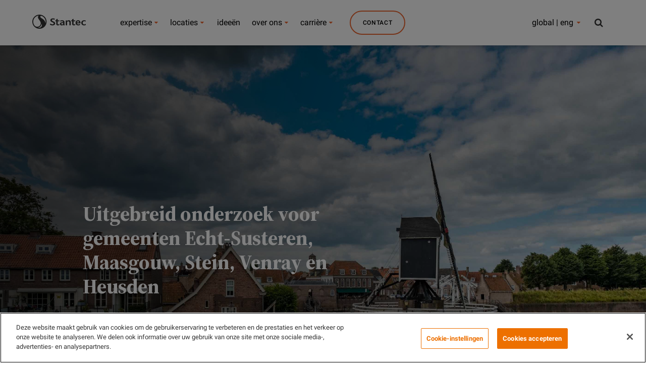

--- FILE ---
content_type: text/html;charset=utf-8
request_url: https://www.stantec.com/nl/projects/online-questionnaires
body_size: 14118
content:

<!DOCTYPE HTML>
<html class="no-js" lang="nl">
<head>
	<meta charset="UTF-8"/>

	<title>Online inwonersenquêtes rond Transitievisie Warmte</title>
	<meta name="keywords" content="Warmte,Wijken van de Toekomst,Michael Urlings,Project Profile Dutch,Energietransitie,Eindhoven, NL,Netherlands,Participatie &amp; serious gaming,Europe"/>
	<meta name="description" content="Gemeenten maken geïnformeerde keuzes door kennis en inzichten uit de enquête.  "/>
	<meta name="template" content="project-page"/>

	<!-- Conditionally render meta description if templateName is 'article-page' -->
	
	

	

    
<link rel="stylesheet" href="/etc.clientlibs/conf/stantec-core/standardclientlibs/css/stantec_styles/standard.min.css" type="text/css">
<script src="/etc.clientlibs/clientlibs/granite/jquery/granite/csrf.min.js"></script>
<script src="/etc.clientlibs/clientlibs/granite/jquery.min.js"></script>
<script src="/etc.clientlibs/clientlibs/granite/utils.min.js"></script>
<script src="/etc.clientlibs/clientlibs/granite/jquery/granite.min.js"></script>
<script src="/etc.clientlibs/foundation/clientlibs/jquery.min.js"></script>
<script src="/etc.clientlibs/conf/stantec-core/headerclientlibs.min.js"></script>



<script>(function (w, d, s, l, i) {
  w[l] = w[l] || [];
  w[l].push({
    'gtm.start': new Date().getTime(), event: 'gtm.js'
  });
  var f = d.getElementsByTagName(s)[0],
    j = d.createElement(s), dl = l != 'dataLayer' ? '&l=' + l : '';
  j.async = true;
  j.src =
    '//www.googletagmanager.com/gtm.js?id=' + i + dl;
  f.parentNode.insertBefore(j, f);
})(window, document, 'script', 'dataLayer', 'GTM-PJ3G8B');</script>
<link rel="stylesheet" type="text/css" href="/static/css/tooltipster.bundle.min.css"/>

	<meta http-equiv="X-UA-Compatible" content="IE=edge"/>
<meta name="viewport" content="width=device-width, initial-scale=1.0, maximum-scale=2.0"/>
<!-- og metas -->
<meta property="og:title" content="Online inwonersenquêtes rond Transitievisie Warmte"/>
<meta property="og:image" content="/content/dam/stantec/images/stock/other/0015/heusden-adobestock-477822702.jpg"/>
<meta property="og:description" content="Gemeenten maken geïnformeerde keuzes door kennis en inzichten uit de enquête. "/>


    <meta property="og:url" content="https://www.stantec.com/nl/projects/online-questionnaires"/>
    <link rel="canonical" href="https://www.stantec.com/nl/projects/online-questionnaires"/>


<!-- icons -->
<link rel="shortcut icon" href="/static/img/favicon/favicon.ico"/>
<link rel="apple-touch-icon" href="/static/img/favicon/apple-touch-icon.png"/>
<link rel="apple-touch-icon" sizes="72x72" href="/static/img/favicon/apple-touch-icon-72.png"/>
<link rel="apple-touch-icon" sizes="114x114" href="/static/img/favicon/apple-touch-icon-114.png"/>
<link rel="apple-touch-icon" sizes="144x144" href="/static/img/favicon/apple-touch-icon-144.png"/>

    
        <link rel="alternate" hreflang="en" href="https://www.stantec.com/en"/>
    
        <link rel="alternate" hreflang="fr" href="https://www.stantec.com/fr"/>
    
        <link rel="alternate" hreflang="es" href="https://www.stantec.com/es"/>
    
        <link rel="alternate" hreflang="nl" href="https://www.stantec.com/nl"/>
    
        <link rel="alternate" hreflang="tr" href="https://www.stantec.com/tr"/>
    
        <link rel="alternate" hreflang="it" href="https://www.stantec.com/it"/>
    
        <link rel="alternate" hreflang="ar" href="https://www.stantec.com/ar"/>
    
        <link rel="alternate" hreflang="zh-Hans" href="https://www.stantec.com/zh_tw"/>
    
        <link rel="alternate" hreflang="zh-Hant" href="https://www.stantec.com/zh"/>
    


	<meta http-equiv="X-UA-Compatible" content="IE=edge"/>
<meta name="viewport" content="width=device-width, initial-scale=1.0, maximum-scale=2.0"/>
<!-- og metas -->
<meta property="og:title" content="Online inwonersenquêtes rond Transitievisie Warmte"/>
<meta property="og:image" content="/content/dam/stantec/images/stock/other/0015/heusden-adobestock-477822702.jpg"/>
<meta property="og:description" content="Gemeenten maken geïnformeerde keuzes door kennis en inzichten uit de enquête. "/>


    <meta property="og:url" content="https://www.stantec.com/nl/projects/online-questionnaires"/>
    <link rel="canonical" href="https://www.stantec.com/nl/projects/online-questionnaires"/>


<!-- icons -->
<link rel="shortcut icon" href="/static/img/favicon/favicon.ico"/>
<link rel="apple-touch-icon" href="/static/img/favicon/apple-touch-icon.png"/>
<link rel="apple-touch-icon" sizes="72x72" href="/static/img/favicon/apple-touch-icon-72.png"/>
<link rel="apple-touch-icon" sizes="114x114" href="/static/img/favicon/apple-touch-icon-114.png"/>
<link rel="apple-touch-icon" sizes="144x144" href="/static/img/favicon/apple-touch-icon-144.png"/>

    
        <link rel="alternate" hreflang="en" href="https://www.stantec.com/en"/>
    
        <link rel="alternate" hreflang="fr" href="https://www.stantec.com/fr"/>
    
        <link rel="alternate" hreflang="es" href="https://www.stantec.com/es"/>
    
        <link rel="alternate" hreflang="nl" href="https://www.stantec.com/nl"/>
    
        <link rel="alternate" hreflang="tr" href="https://www.stantec.com/tr"/>
    
        <link rel="alternate" hreflang="it" href="https://www.stantec.com/it"/>
    
        <link rel="alternate" hreflang="ar" href="https://www.stantec.com/ar"/>
    
        <link rel="alternate" hreflang="zh-Hans" href="https://www.stantec.com/zh_tw"/>
    
        <link rel="alternate" hreflang="zh-Hant" href="https://www.stantec.com/zh"/>
    


	<!-- <sly data-sly-include="cookieconsent.html"></sly> -->
	
    
    

    

    
    

	

                              <script>!function(e){var n="https://s.go-mpulse.net/boomerang/";if("False"=="True")e.BOOMR_config=e.BOOMR_config||{},e.BOOMR_config.PageParams=e.BOOMR_config.PageParams||{},e.BOOMR_config.PageParams.pci=!0,n="https://s2.go-mpulse.net/boomerang/";if(window.BOOMR_API_key="36CC9-S7S7D-X36YX-GJ28Q-C3K4P",function(){function e(){if(!o){var e=document.createElement("script");e.id="boomr-scr-as",e.src=window.BOOMR.url,e.async=!0,i.parentNode.appendChild(e),o=!0}}function t(e){o=!0;var n,t,a,r,d=document,O=window;if(window.BOOMR.snippetMethod=e?"if":"i",t=function(e,n){var t=d.createElement("script");t.id=n||"boomr-if-as",t.src=window.BOOMR.url,BOOMR_lstart=(new Date).getTime(),e=e||d.body,e.appendChild(t)},!window.addEventListener&&window.attachEvent&&navigator.userAgent.match(/MSIE [67]\./))return window.BOOMR.snippetMethod="s",void t(i.parentNode,"boomr-async");a=document.createElement("IFRAME"),a.src="about:blank",a.title="",a.role="presentation",a.loading="eager",r=(a.frameElement||a).style,r.width=0,r.height=0,r.border=0,r.display="none",i.parentNode.appendChild(a);try{O=a.contentWindow,d=O.document.open()}catch(_){n=document.domain,a.src="javascript:var d=document.open();d.domain='"+n+"';void(0);",O=a.contentWindow,d=O.document.open()}if(n)d._boomrl=function(){this.domain=n,t()},d.write("<bo"+"dy onload='document._boomrl();'>");else if(O._boomrl=function(){t()},O.addEventListener)O.addEventListener("load",O._boomrl,!1);else if(O.attachEvent)O.attachEvent("onload",O._boomrl);d.close()}function a(e){window.BOOMR_onload=e&&e.timeStamp||(new Date).getTime()}if(!window.BOOMR||!window.BOOMR.version&&!window.BOOMR.snippetExecuted){window.BOOMR=window.BOOMR||{},window.BOOMR.snippetStart=(new Date).getTime(),window.BOOMR.snippetExecuted=!0,window.BOOMR.snippetVersion=12,window.BOOMR.url=n+"36CC9-S7S7D-X36YX-GJ28Q-C3K4P";var i=document.currentScript||document.getElementsByTagName("script")[0],o=!1,r=document.createElement("link");if(r.relList&&"function"==typeof r.relList.supports&&r.relList.supports("preload")&&"as"in r)window.BOOMR.snippetMethod="p",r.href=window.BOOMR.url,r.rel="preload",r.as="script",r.addEventListener("load",e),r.addEventListener("error",function(){t(!0)}),setTimeout(function(){if(!o)t(!0)},3e3),BOOMR_lstart=(new Date).getTime(),i.parentNode.appendChild(r);else t(!1);if(window.addEventListener)window.addEventListener("load",a,!1);else if(window.attachEvent)window.attachEvent("onload",a)}}(),"".length>0)if(e&&"performance"in e&&e.performance&&"function"==typeof e.performance.setResourceTimingBufferSize)e.performance.setResourceTimingBufferSize();!function(){if(BOOMR=e.BOOMR||{},BOOMR.plugins=BOOMR.plugins||{},!BOOMR.plugins.AK){var n=""=="true"?1:0,t="",a="clqjmrqx24f6u2ikwgia-f-21f17abac-clientnsv4-s.akamaihd.net",i="false"=="true"?2:1,o={"ak.v":"39","ak.cp":"239456","ak.ai":parseInt("526599",10),"ak.ol":"0","ak.cr":9,"ak.ipv":4,"ak.proto":"h2","ak.rid":"376e7553","ak.r":48121,"ak.a2":n,"ak.m":"dscb","ak.n":"essl","ak.bpcip":"18.224.150.0","ak.cport":49316,"ak.gh":"23.62.38.235","ak.quicv":"","ak.tlsv":"tls1.3","ak.0rtt":"","ak.0rtt.ed":"","ak.csrc":"-","ak.acc":"","ak.t":"1762308496","ak.ak":"hOBiQwZUYzCg5VSAfCLimQ==thipPiMktVTKwIzw8D05dNLE/DO2wMjtNlZiMbpUufzvY9S/26bumSvXSwPu/VJNP1s+PLYofqJciEHOwqQoEQUJgpI0OFOWs2bChJ6WxLpVM/cRKMOphdA6EobfLwfQzkDA3ffu9GdG4OBDSfIJAsSmn/MsyjIxdZA+YcxBnbjQSElRRMBUwL28XUboWw1oL/CSVCoDWy1oArNH+VCxlmVXvfwvm53XoB+B9zNfc0qV8o4FxIfYgSQu8NeVJePGId9Hw6ePIgO4uCEyySRgV4XTGO+uzd7soaFUcLg9zcGEErMvs+cbvmlQA6R1xc+bzLIKbr1recWigaBfX8ld+RAr1I3q2I8IBh6kFYNSWVMriYNj+FdzyDy5k/3dVYw/mOLX4Ymmyg/DMAtdHjqGNTzSQkm6j5nxcsNSyqIAv/c=","ak.pv":"86","ak.dpoabenc":"","ak.tf":i};if(""!==t)o["ak.ruds"]=t;var r={i:!1,av:function(n){var t="http.initiator";if(n&&(!n[t]||"spa_hard"===n[t]))o["ak.feo"]=void 0!==e.aFeoApplied?1:0,BOOMR.addVar(o)},rv:function(){var e=["ak.bpcip","ak.cport","ak.cr","ak.csrc","ak.gh","ak.ipv","ak.m","ak.n","ak.ol","ak.proto","ak.quicv","ak.tlsv","ak.0rtt","ak.0rtt.ed","ak.r","ak.acc","ak.t","ak.tf"];BOOMR.removeVar(e)}};BOOMR.plugins.AK={akVars:o,akDNSPreFetchDomain:a,init:function(){if(!r.i){var e=BOOMR.subscribe;e("before_beacon",r.av,null,null),e("onbeacon",r.rv,null,null),r.i=!0}return this},is_complete:function(){return!0}}}}()}(window);</script></head>
<body class="cq-wcm-disabled darker">
    <noscript>
        <iframe src="//www.googletagmanager.com/ns.html?id=GTM-PJ3G8B" height="0" width="0" style="display:none;visibility:hidden"></iframe>
    </noscript>
    <input type="hidden" id="current-path" value="/content/stantec/nl/projects/online-questionnaires"/>
    <div id="top"></div>
    <a href="#content" class="visuallyhidden">

        Skip to main content
    </a>
    
    
    <div class="header-par"><div class="section"><div class="new"></div>
</div><div class="iparys_inherited"><div class="header-par iparsys parsys"><div class="cq-global-header section">

<nav class="main-nav-module " aria-label="Stantec">
	<div class="main-nav-module__inner">
		<div class="main-nav-module__header-mobile">
			<button class="main-nav-module__btn main-nav-module__btn-bars">
				Menu
				<span></span>
				<span></span>
				<span></span>
			</button>
			<a href="/nl.html">
				<img class="main-nav-module__logo" src="/content/dam/stantec/images/logos/logo.svg" alt="Stantec logo"/>
				<img class="main-nav-module__logo main-nav-module__logo--dark" src="/content/dam/stantec/images/logos/logo.svg" alt="Stantec logo"/>
				<img class="main-nav-module__logo main-nav-module__logo--dark main-nav-module__logo--dark-sm" src="/content/dam/stantec/images/logos/logo.svg" ´ alt="Stantec logo"/>
			</a>
			<button class="main-nav-module__btn main-nav-module__btn-search search-bar-module__btn-search">
				Zoeken
			</button>
		</div>

		<div class="main-nav-module__menu">
			<div class="main-nav-module__menu-inner">
				<div class="main-nav-module__menu-items-wrapper">
					<div class="navigation section">


    

</div>
<div class="languagenavigation section">


    

</div>
<div class="languagenavigation section">


    

</div>
<div class="navigation-item parbase section">
<ul class="main-nav-module__ul main-nav-module__items" role="menu">
	<li class="main-nav-module__li main-nav-module__dropdown-nav main-nav-module-li-firstsub " role="menuitem">
			<a class="main-nav-module__collapsible-link main-nav-module__link main-nav-module__nav-link main-nav-module_Onze expertise main-nav-module-link-first-a" data-title="Onze expertise" data-description="Maak kennis met de mensen, projecten, diensten en markten die samen van Stantec een wereldwijd toonaangevend bureau maken." data-cta-label="Bekijk Onze Diensten" data-cta-url="/nl/services.html" data-list-title="Thema’s" data-list-value="[{&#34;keyInitiativeImage&#34;: &#34;/content/dam/stantec/images/service%20page%20images/Netherlands/nl-soil-risk-map-hands-ipad.jpg&#34;,&#34;keyInitiativeText&#34;: &#34;Bodemrisicokaart&#34;,&#34;keyInitiativeLink&#34;: &#34;/nl/services/soil-risk-map.html&#34;}, {&#34;keyInitiativeImage&#34;: &#34;/content/dam/stantec/images/stock/other/0019/sustainable-business-park-adobestock-615353595.jpg&#34;,&#34;keyInitiativeText&#34;: &#34;Verduurzamen bedrijventerreinen&#34;,&#34;keyInitiativeLink&#34;: &#34;/nl/markets/sustainable-business-parks.html&#34;}, {&#34;keyInitiativeImage&#34;: &#34;/content/dam/stantec/images/stock/other/0013/stantec-io-2800x1640.jpg&#34;,&#34;keyInitiativeText&#34;: &#34;Digitale diensten&#34;,&#34;keyInitiativeLink&#34;: &#34;/nl/services/digital.html&#34;}, {&#34;keyInitiativeImage&#34;: &#34;/content/dam/stantec/images/ideas/blogs/019/engineers-blueprints-adobestock-318586683.jpg&#34;,&#34;keyInitiativeText&#34;: &#34;Engineering &amp; realisatie&#34;,&#34;keyInitiativeLink&#34;: &#34;/nl/services/engineering-realization.html&#34;}, {&#34;keyInitiativeImage&#34;: &#34;/content/dam/stantec/images/stock/other/0015/neighborhood-netherlands-adobestock-121745247.jpg&#34;,&#34;keyInitiativeText&#34;: &#34;Netverzwaring&#34;,&#34;keyInitiativeLink&#34;: &#34;/nl/services/grid-reinforcement.html&#34;}, {&#34;keyInitiativeImage&#34;: &#34;/content/dam/stantec/images/projects/0135/dura-vermeer-heat-map-location-manager.jpg&#34;,&#34;keyInitiativeText&#34;: &#34;LocatieManager&#34;,&#34;keyInitiativeLink&#34;: &#34;/nl/services/location-manager.html&#34;}]" data-toggle="main-nav-module:menu" data-isfeatured="true" aria-expanded="false" href="/nl/services.html">
					expertise
			</a>
            
		      <ul class="main-nav-module__submenu main-nav-module__submenu-1 main-nav-module-firstsub-ul" role="menu" aria-label="expertise">
					<div class="main-nav-module__submenu-inner main-nav-module-submenu-inner-div-first">
							<div class="main-nav-module__submenu-items-wrapper main-nav-module-submenu-inner-div-second">
									<li class="main-nav-module__li main-nav-module__btn-back-wrapper">
											<button class="main-nav-module__link main-nav-module__btn main-nav-module-button main-nav-module__btn-back">
													Terug
											</button>
									</li>
									
											<li class="main-nav-module__li  main-nav-module-li-secondsub">
													
													<a class="main-nav-module__link main-nav-module__dropdown-link main-nav-module__dropdown-link_Onze expertise main-nav-module-link-second-a main-nav-module__submenu-hide" href="/nl/markets/energy-transition.html" role="menuitem">Energietransitie</a>
														
													<ul class="main-nav-module__submenu main-nav-module__submenu-2 main-nav-module-secondsub-ul">
															<div class="main-nav-module__submenu-inner main-nav-module-submenu-inner-div-third">
																	<div class="main-nav-module__submenu-items-wrapper main-nav-module-submenu-inner-div-fourth">
																			<li class="main-nav-module__li main-nav-module__btn-back-wrapper">
																					<button class="main-nav-module__link main-nav-module__btn main-nav-module-button-back-second main-nav-module__btn-back">
																							Terug
																					</button>
																			</li>
																			
																			
																			
																				
																	</div>
															</div>
													</ul>	
											</li>
								
									
											<li class="main-nav-module__li  main-nav-module-li-secondsub">
													
													<a class="main-nav-module__link main-nav-module__dropdown-link main-nav-module__dropdown-link_Onze expertise main-nav-module-link-second-a main-nav-module__submenu-hide" href="/nl/markets/underground-infrastructure.html" role="menuitem">Ondergrondse infrastructuur</a>
														
													<ul class="main-nav-module__submenu main-nav-module__submenu-2 main-nav-module-secondsub-ul">
															<div class="main-nav-module__submenu-inner main-nav-module-submenu-inner-div-third">
																	<div class="main-nav-module__submenu-items-wrapper main-nav-module-submenu-inner-div-fourth">
																			<li class="main-nav-module__li main-nav-module__btn-back-wrapper">
																					<button class="main-nav-module__link main-nav-module__btn main-nav-module-button-back-second main-nav-module__btn-back">
																							Terug
																					</button>
																			</li>
																			
																			
																			
																				
																	</div>
															</div>
													</ul>	
											</li>
								
									
											<li class="main-nav-module__li  main-nav-module-li-secondsub">
													
													<a class="main-nav-module__link main-nav-module__dropdown-link main-nav-module__dropdown-link_Onze expertise main-nav-module-link-second-a main-nav-module__submenu-hide" href="/nl/markets/spatial-development.html" role="menuitem">Ruimte, milieu &amp; realisatie</a>
														
													<ul class="main-nav-module__submenu main-nav-module__submenu-2 main-nav-module-secondsub-ul">
															<div class="main-nav-module__submenu-inner main-nav-module-submenu-inner-div-third">
																	<div class="main-nav-module__submenu-items-wrapper main-nav-module-submenu-inner-div-fourth">
																			<li class="main-nav-module__li main-nav-module__btn-back-wrapper">
																					<button class="main-nav-module__link main-nav-module__btn main-nav-module-button-back-second main-nav-module__btn-back">
																							Terug
																					</button>
																			</li>
																			
																			
																			
																				
																	</div>
															</div>
													</ul>	
											</li>
								
									
							</div> 
							 <h4 id="header-key-initiative-mobile-title" class="show-dsiplay">Thema’s</h4>
							  
							        <div id='img-hover-zoom--quick-zoom-div-mobile-0' class="portfolio-items-key-0  portfolio-count">
							      		<div id='img-hover-zoom--quick-zoom-inner-div-mobile-0'>
													<a href="/nl/services/soil-risk-map.html">
														<img height='72' width='127' src='/content/dam/stantec/images/service%20page%20images/Netherlands/nl-soil-risk-map-hands-ipad.jpg' alt='Bodemrisicokaart' id='img-hover-zoom--quick-zoom-mobile-0' class="items-key-0" loading="lazy"/>
													</a>
												</div>
							       		<h4 id="header-key-initiative-mobile-0">
													<a href="/nl/services/soil-risk-map.html">Bodemrisicokaart</a>
												</h4>
							        </div>
							  
							        <div id='img-hover-zoom--quick-zoom-div-mobile-1' class="portfolio-items-key-1  portfolio-count">
							      		<div id='img-hover-zoom--quick-zoom-inner-div-mobile-1'>
													<a href="/nl/markets/sustainable-business-parks.html">
														<img height='72' width='127' src='/content/dam/stantec/images/stock/other/0019/sustainable-business-park-adobestock-615353595.jpg' alt='Verduurzamen bedrijventerreinen' id='img-hover-zoom--quick-zoom-mobile-1' class="items-key-1" loading="lazy"/>
													</a>
												</div>
							       		<h4 id="header-key-initiative-mobile-1">
													<a href="/nl/markets/sustainable-business-parks.html">Verduurzamen bedrijventerreinen</a>
												</h4>
							        </div>
							  
							        <div id='img-hover-zoom--quick-zoom-div-mobile-2' class="portfolio-items-key-2  portfolio-count">
							      		<div id='img-hover-zoom--quick-zoom-inner-div-mobile-2'>
													<a href="/nl/services/digital.html">
														<img height='72' width='127' src='/content/dam/stantec/images/stock/other/0013/stantec-io-2800x1640.jpg' alt='Digitale diensten' id='img-hover-zoom--quick-zoom-mobile-2' class="items-key-2" loading="lazy"/>
													</a>
												</div>
							       		<h4 id="header-key-initiative-mobile-2">
													<a href="/nl/services/digital.html">Digitale diensten</a>
												</h4>
							        </div>
							  
							        <div id='img-hover-zoom--quick-zoom-div-mobile-3' class="portfolio-items-key-3  portfolio-count">
							      		<div id='img-hover-zoom--quick-zoom-inner-div-mobile-3'>
													<a href="/nl/services/engineering-realization.html">
														<img height='72' width='127' src='/content/dam/stantec/images/ideas/blogs/019/engineers-blueprints-adobestock-318586683.jpg' alt='Engineering &amp; realisatie' id='img-hover-zoom--quick-zoom-mobile-3' class="items-key-3" loading="lazy"/>
													</a>
												</div>
							       		<h4 id="header-key-initiative-mobile-3">
													<a href="/nl/services/engineering-realization.html">Engineering &amp; realisatie</a>
												</h4>
							        </div>
							  
							        <div id='img-hover-zoom--quick-zoom-div-mobile-4' class="portfolio-items-key-4  portfolio-count">
							      		<div id='img-hover-zoom--quick-zoom-inner-div-mobile-4'>
													<a href="/nl/services/grid-reinforcement.html">
														<img height='72' width='127' src='/content/dam/stantec/images/stock/other/0015/neighborhood-netherlands-adobestock-121745247.jpg' alt='Netverzwaring' id='img-hover-zoom--quick-zoom-mobile-4' class="items-key-4" loading="lazy"/>
													</a>
												</div>
							       		<h4 id="header-key-initiative-mobile-4">
													<a href="/nl/services/grid-reinforcement.html">Netverzwaring</a>
												</h4>
							        </div>
							  
							        <div id='img-hover-zoom--quick-zoom-div-mobile-5' class="portfolio-items-key-5  portfolio-count">
							      		<div id='img-hover-zoom--quick-zoom-inner-div-mobile-5'>
													<a href="/nl/services/location-manager.html">
														<img height='72' width='127' src='/content/dam/stantec/images/projects/0135/dura-vermeer-heat-map-location-manager.jpg' alt='LocatieManager' id='img-hover-zoom--quick-zoom-mobile-5' class="items-key-5" loading="lazy"/>
													</a>
												</div>
							       		<h4 id="header-key-initiative-mobile-5">
													<a href="/nl/services/location-manager.html">LocatieManager</a>
												</h4>
							        </div>
							  
							  
						
					</div>
					
			</ul>
	</li>
</ul>
																					
			<script>
		
			$(document).ready(function() {
				
				if ($('#header-key-initiative-mobile').is(':empty')) {
					$("#header-key-initiative-mobile-title").show()
	      }
				
					 for(var i = 0 ; i <= $('.portfolio-count').length; i++){
				   		 $('<script>$(document).ready(function(){'+
				   			'$(".portfolio-items-key-'+i+'").hover(function() {'+
				   			' $(".items-key-'+i+'").addClass("transition");'+
				   			'}, function() {'+
				   				 ' $(".items-key-'+i+'").removeClass("transition");'+
				   				    '});'+
				   				'});</'+'script>').appendTo(document.body);
				   	    };
				
				
				   
				});
					
	
			</script>
																					
</div>
<div class="navigation-item parbase section">
<ul class="main-nav-module__ul main-nav-module__items" role="menu">
	<li class="main-nav-module__li main-nav-module__dropdown-nav main-nav-module-li-firstsub " role="menuitem">
			<a class="main-nav-module__collapsible-link main-nav-module__link main-nav-module__nav-link main-nav-module_Kantoren main-nav-module-link-first-a" data-title="Kantoren" data-description="In alles wat we doen, staat onze omgeving centraal." data-cta-label="Bekijk onze kantoren" data-cta-url="/nl/offices.html" data-list-title="Key Initiatives" data-toggle="main-nav-module:menu" data-isfeatured="false" aria-expanded="false" href="/nl/offices.html">
					locaties
			</a>
            
		      <ul class="main-nav-module__submenu main-nav-module__submenu-1 main-nav-module-firstsub-ul" role="menu" aria-label="locaties">
					<div class="main-nav-module__submenu-inner main-nav-module-submenu-inner-div-first">
							<div class="main-nav-module__submenu-items-wrapper main-nav-module-submenu-inner-div-second">
									<li class="main-nav-module__li main-nav-module__btn-back-wrapper">
											<button class="main-nav-module__link main-nav-module__btn main-nav-module-button main-nav-module__btn-back">
													Terug
											</button>
									</li>
									
											<li class="main-nav-module__li  main-nav-module-li-secondsub">
													
													<a class="main-nav-module__link main-nav-module__dropdown-link main-nav-module__dropdown-link_Kantoren main-nav-module-link-second-a main-nav-module__submenu-hide" href="/nl/offices/arnhem-netherlands.html" role="menuitem">Arnhem</a>
														
													<ul class="main-nav-module__submenu main-nav-module__submenu-2 main-nav-module-secondsub-ul">
															<div class="main-nav-module__submenu-inner main-nav-module-submenu-inner-div-third">
																	<div class="main-nav-module__submenu-items-wrapper main-nav-module-submenu-inner-div-fourth">
																			<li class="main-nav-module__li main-nav-module__btn-back-wrapper">
																					<button class="main-nav-module__link main-nav-module__btn main-nav-module-button-back-second main-nav-module__btn-back">
																							Terug
																					</button>
																			</li>
																			
																			
																			
																				
																	</div>
															</div>
													</ul>	
											</li>
								
									
											<li class="main-nav-module__li  main-nav-module-li-secondsub">
													
													<a class="main-nav-module__link main-nav-module__dropdown-link main-nav-module__dropdown-link_Kantoren main-nav-module-link-second-a main-nav-module__submenu-hide" href="/nl/offices/breda-netherlands.html" role="menuitem">Breda</a>
														
													<ul class="main-nav-module__submenu main-nav-module__submenu-2 main-nav-module-secondsub-ul">
															<div class="main-nav-module__submenu-inner main-nav-module-submenu-inner-div-third">
																	<div class="main-nav-module__submenu-items-wrapper main-nav-module-submenu-inner-div-fourth">
																			<li class="main-nav-module__li main-nav-module__btn-back-wrapper">
																					<button class="main-nav-module__link main-nav-module__btn main-nav-module-button-back-second main-nav-module__btn-back">
																							Terug
																					</button>
																			</li>
																			
																			
																			
																				
																	</div>
															</div>
													</ul>	
											</li>
								
									
											<li class="main-nav-module__li  main-nav-module-li-secondsub">
													
													<a class="main-nav-module__link main-nav-module__dropdown-link main-nav-module__dropdown-link_Kantoren main-nav-module-link-second-a main-nav-module__submenu-hide" href="/nl/offices/delft-netherlands.html" role="menuitem">Delft</a>
														
													<ul class="main-nav-module__submenu main-nav-module__submenu-2 main-nav-module-secondsub-ul">
															<div class="main-nav-module__submenu-inner main-nav-module-submenu-inner-div-third">
																	<div class="main-nav-module__submenu-items-wrapper main-nav-module-submenu-inner-div-fourth">
																			<li class="main-nav-module__li main-nav-module__btn-back-wrapper">
																					<button class="main-nav-module__link main-nav-module__btn main-nav-module-button-back-second main-nav-module__btn-back">
																							Terug
																					</button>
																			</li>
																			
																			
																			
																				
																	</div>
															</div>
													</ul>	
											</li>
								
									
											<li class="main-nav-module__li  main-nav-module-li-secondsub">
													
													<a class="main-nav-module__link main-nav-module__dropdown-link main-nav-module__dropdown-link_Kantoren main-nav-module-link-second-a main-nav-module__submenu-hide" href="/nl/offices/eindhoven-netherlands.html" role="menuitem">Eindhoven</a>
														
													<ul class="main-nav-module__submenu main-nav-module__submenu-2 main-nav-module-secondsub-ul">
															<div class="main-nav-module__submenu-inner main-nav-module-submenu-inner-div-third">
																	<div class="main-nav-module__submenu-items-wrapper main-nav-module-submenu-inner-div-fourth">
																			<li class="main-nav-module__li main-nav-module__btn-back-wrapper">
																					<button class="main-nav-module__link main-nav-module__btn main-nav-module-button-back-second main-nav-module__btn-back">
																							Terug
																					</button>
																			</li>
																			
																			
																			
																				
																	</div>
															</div>
													</ul>	
											</li>
								
									
											<li class="main-nav-module__li  main-nav-module-li-secondsub">
													
													<a class="main-nav-module__link main-nav-module__dropdown-link main-nav-module__dropdown-link_Kantoren main-nav-module-link-second-a main-nav-module__submenu-hide" href="/nl/offices/sittard-netherlands.html" role="menuitem">Sittard</a>
														
													<ul class="main-nav-module__submenu main-nav-module__submenu-2 main-nav-module-secondsub-ul">
															<div class="main-nav-module__submenu-inner main-nav-module-submenu-inner-div-third">
																	<div class="main-nav-module__submenu-items-wrapper main-nav-module-submenu-inner-div-fourth">
																			<li class="main-nav-module__li main-nav-module__btn-back-wrapper">
																					<button class="main-nav-module__link main-nav-module__btn main-nav-module-button-back-second main-nav-module__btn-back">
																							Terug
																					</button>
																			</li>
																			
																			
																			
																				
																	</div>
															</div>
													</ul>	
											</li>
								
									
							</div> 
							 <h4 id="header-key-initiative-mobile-title" class="empty-dsiplay">Key Initiatives</h4>
							  
							  
						
					</div>
					
			</ul>
	</li>
</ul>
																					
			<script>
		
			$(document).ready(function() {
				
				if ($('#header-key-initiative-mobile').is(':empty')) {
					$("#header-key-initiative-mobile-title").show()
	      }
				
					 for(var i = 0 ; i <= $('.portfolio-count').length; i++){
				   		 $('<script>$(document).ready(function(){'+
				   			'$(".portfolio-items-key-'+i+'").hover(function() {'+
				   			' $(".items-key-'+i+'").addClass("transition");'+
				   			'}, function() {'+
				   				 ' $(".items-key-'+i+'").removeClass("transition");'+
				   				    '});'+
				   				'});</'+'script>').appendTo(document.body);
				   	    };
				
				
				   
				});
					
	
			</script>
																					
</div>
<div class="navigation-item parbase section">
<ul class="main-nav-module__ul main-nav-module__items" role="menu">
	<li class="main-nav-module__li main-nav-module__dropdown-nav main-nav-module-li-firstsub " role="menuitem">
			
            <a class="main-nav-module__link main-nav-module__nav-link menu-disabledSub-menu-true main-nav-module_ideeën main-nav-module-link-first-a" aria-expanded="false" href="/nl/ideas.html">
					ideeën
			</a>
		      <ul class="main-nav-module__submenu main-nav-module__submenu-1 main-nav-module-firstsub-ul" id="main-nav-module-li-disabled" role="menuitem" aria-label="ideeën">
					<div class="main-nav-module__submenu-inner main-nav-module-submenu-inner-div-first">
							<div class="main-nav-module__submenu-items-wrapper main-nav-module-submenu-inner-div-second">
									<li class="main-nav-module__li main-nav-module__btn-back-wrapper">
											<button class="main-nav-module__link main-nav-module__btn main-nav-module-button main-nav-module__btn-back">
													Terug
											</button>
									</li>
									
							</div> 
							 <h4 id="header-key-initiative-mobile-title" class="empty-dsiplay">Key Initiatives</h4>
							  
							  
						
					</div>
					
			</ul>
	</li>
</ul>
																					
			<script>
		
			$(document).ready(function() {
				
				if ($('#header-key-initiative-mobile').is(':empty')) {
					$("#header-key-initiative-mobile-title").show()
	      }
				
					 for(var i = 0 ; i <= $('.portfolio-count').length; i++){
				   		 $('<script>$(document).ready(function(){'+
				   			'$(".portfolio-items-key-'+i+'").hover(function() {'+
				   			' $(".items-key-'+i+'").addClass("transition");'+
				   			'}, function() {'+
				   				 ' $(".items-key-'+i+'").removeClass("transition");'+
				   				    '});'+
				   				'});</'+'script>').appendTo(document.body);
				   	    };
				
				
				   
				});
					
	
			</script>
																					
</div>
<div class="navigation-item parbase section">
<ul class="main-nav-module__ul main-nav-module__items" role="menu">
	<li class="main-nav-module__li main-nav-module__dropdown-nav main-nav-module-li-firstsub " role="menuitem">
			<a class="main-nav-module__collapsible-link main-nav-module__link main-nav-module__nav-link main-nav-module_Over ons main-nav-module-link-first-a" data-title="Over ons" data-description="Herontdekken wat mogelijk is, samen met onze omgeving. " data-cta-label="Leer meer over ons" data-cta-url="/nl/about.html" data-list-title="Key Initiatives" data-toggle="main-nav-module:menu" data-isfeatured="false" aria-expanded="false" href="/nl/about.html">
					over ons
			</a>
            
		      <ul class="main-nav-module__submenu main-nav-module__submenu-1 main-nav-module-firstsub-ul" role="menu" aria-label="over ons">
					<div class="main-nav-module__submenu-inner main-nav-module-submenu-inner-div-first">
							<div class="main-nav-module__submenu-items-wrapper main-nav-module-submenu-inner-div-second">
									<li class="main-nav-module__li main-nav-module__btn-back-wrapper">
											<button class="main-nav-module__link main-nav-module__btn main-nav-module-button main-nav-module__btn-back">
													Terug
											</button>
									</li>
									
											<li class="main-nav-module__li  main-nav-module-li-secondsub">
													
													<a class="main-nav-module__link main-nav-module__dropdown-link main-nav-module__dropdown-link_Over ons main-nav-module-link-second-a main-nav-module__submenu-hide" href="/nl/about.html" role="menuitem">Over ons</a>
														
													<ul class="main-nav-module__submenu main-nav-module__submenu-2 main-nav-module-secondsub-ul">
															<div class="main-nav-module__submenu-inner main-nav-module-submenu-inner-div-third">
																	<div class="main-nav-module__submenu-items-wrapper main-nav-module-submenu-inner-div-fourth">
																			<li class="main-nav-module__li main-nav-module__btn-back-wrapper">
																					<button class="main-nav-module__link main-nav-module__btn main-nav-module-button-back-second main-nav-module__btn-back">
																							Terug
																					</button>
																			</li>
																			
																			
																			
																				
																	</div>
															</div>
													</ul>	
											</li>
								
									
											<li class="main-nav-module__li  main-nav-module-li-secondsub">
													
													<a class="main-nav-module__link main-nav-module__dropdown-link main-nav-module__dropdown-link_Over ons main-nav-module-link-second-a main-nav-module__submenu-hide" href="/nl/about/our-evolution.html" role="menuitem">Bedrijfsgeschiedenis</a>
														
													<ul class="main-nav-module__submenu main-nav-module__submenu-2 main-nav-module-secondsub-ul">
															<div class="main-nav-module__submenu-inner main-nav-module-submenu-inner-div-third">
																	<div class="main-nav-module__submenu-items-wrapper main-nav-module-submenu-inner-div-fourth">
																			<li class="main-nav-module__li main-nav-module__btn-back-wrapper">
																					<button class="main-nav-module__link main-nav-module__btn main-nav-module-button-back-second main-nav-module__btn-back">
																							Terug
																					</button>
																			</li>
																			
																			
																			
																				
																	</div>
															</div>
													</ul>	
											</li>
								
									
											<li class="main-nav-module__li  main-nav-module-li-secondsub">
													
													<a class="main-nav-module__link main-nav-module__dropdown-link main-nav-module__dropdown-link_Over ons main-nav-module-link-second-a main-nav-module__submenu-hide" href="/nl/about/community-engagement.html" role="menuitem">Creating Communities</a>
														
													<ul class="main-nav-module__submenu main-nav-module__submenu-2 main-nav-module-secondsub-ul">
															<div class="main-nav-module__submenu-inner main-nav-module-submenu-inner-div-third">
																	<div class="main-nav-module__submenu-items-wrapper main-nav-module-submenu-inner-div-fourth">
																			<li class="main-nav-module__li main-nav-module__btn-back-wrapper">
																					<button class="main-nav-module__link main-nav-module__btn main-nav-module-button-back-second main-nav-module__btn-back">
																							Terug
																					</button>
																			</li>
																			
																			
																			
																				
																	</div>
															</div>
													</ul>	
											</li>
								
									
											<li class="main-nav-module__li  main-nav-module-li-secondsub">
													
													<a class="main-nav-module__link main-nav-module__dropdown-link main-nav-module__dropdown-link_Over ons main-nav-module-link-second-a main-nav-module__submenu-hide" href="/nl/about/sustainability.html" role="menuitem">Duurzaamheid</a>
														
													<ul class="main-nav-module__submenu main-nav-module__submenu-2 main-nav-module-secondsub-ul">
															<div class="main-nav-module__submenu-inner main-nav-module-submenu-inner-div-third">
																	<div class="main-nav-module__submenu-items-wrapper main-nav-module-submenu-inner-div-fourth">
																			<li class="main-nav-module__li main-nav-module__btn-back-wrapper">
																					<button class="main-nav-module__link main-nav-module__btn main-nav-module-button-back-second main-nav-module__btn-back">
																							Terug
																					</button>
																			</li>
																			
																			
																			
																				
																	</div>
															</div>
													</ul>	
											</li>
								
									
											<li class="main-nav-module__li  main-nav-module-li-secondsub">
													
													<a class="main-nav-module__link main-nav-module__dropdown-link main-nav-module__dropdown-link_Over ons main-nav-module-link-second-a main-nav-module__submenu-hide" href="/nl/about/innovation.html" role="menuitem">Innovatie</a>
														
													<ul class="main-nav-module__submenu main-nav-module__submenu-2 main-nav-module-secondsub-ul">
															<div class="main-nav-module__submenu-inner main-nav-module-submenu-inner-div-third">
																	<div class="main-nav-module__submenu-items-wrapper main-nav-module-submenu-inner-div-fourth">
																			<li class="main-nav-module__li main-nav-module__btn-back-wrapper">
																					<button class="main-nav-module__link main-nav-module__btn main-nav-module-button-back-second main-nav-module__btn-back">
																							Terug
																					</button>
																			</li>
																			
																			
																			
																				
																	</div>
															</div>
													</ul>	
											</li>
								
									
											<li class="main-nav-module__li  main-nav-module-li-secondsub">
													
													<a class="main-nav-module__link main-nav-module__dropdown-link main-nav-module__dropdown-link_Over ons main-nav-module-link-second-a main-nav-module__submenu-hide" href="/nl/careers/inclusion-diversity.html" role="menuitem">Inclusie, diversiteit &amp; gelijkwaardigheid</a>
														
													<ul class="main-nav-module__submenu main-nav-module__submenu-2 main-nav-module-secondsub-ul">
															<div class="main-nav-module__submenu-inner main-nav-module-submenu-inner-div-third">
																	<div class="main-nav-module__submenu-items-wrapper main-nav-module-submenu-inner-div-fourth">
																			<li class="main-nav-module__li main-nav-module__btn-back-wrapper">
																					<button class="main-nav-module__link main-nav-module__btn main-nav-module-button-back-second main-nav-module__btn-back">
																							Terug
																					</button>
																			</li>
																			
																			
																			
																				
																	</div>
															</div>
													</ul>	
											</li>
								
									
											<li class="main-nav-module__li  main-nav-module-li-secondsub">
													
													<a class="main-nav-module__link main-nav-module__dropdown-link main-nav-module__dropdown-link_Over ons main-nav-module-link-second-a main-nav-module__submenu-hide" href="/nl/about/certifications-memberships.html" role="menuitem">Certificeringen &amp; lidmaatschappen</a>
														
													<ul class="main-nav-module__submenu main-nav-module__submenu-2 main-nav-module-secondsub-ul">
															<div class="main-nav-module__submenu-inner main-nav-module-submenu-inner-div-third">
																	<div class="main-nav-module__submenu-items-wrapper main-nav-module-submenu-inner-div-fourth">
																			<li class="main-nav-module__li main-nav-module__btn-back-wrapper">
																					<button class="main-nav-module__link main-nav-module__btn main-nav-module-button-back-second main-nav-module__btn-back">
																							Terug
																					</button>
																			</li>
																			
																			
																			
																				
																	</div>
															</div>
													</ul>	
											</li>
								
									
											<li class="main-nav-module__li  main-nav-module-li-secondsub">
													
													<a class="main-nav-module__link main-nav-module__dropdown-link main-nav-module__dropdown-link_Over ons main-nav-module-link-second-a main-nav-module__submenu-hide" href="/nl/about/contact-us.html" role="menuitem">Contact</a>
														
													<ul class="main-nav-module__submenu main-nav-module__submenu-2 main-nav-module-secondsub-ul">
															<div class="main-nav-module__submenu-inner main-nav-module-submenu-inner-div-third">
																	<div class="main-nav-module__submenu-items-wrapper main-nav-module-submenu-inner-div-fourth">
																			<li class="main-nav-module__li main-nav-module__btn-back-wrapper">
																					<button class="main-nav-module__link main-nav-module__btn main-nav-module-button-back-second main-nav-module__btn-back">
																							Terug
																					</button>
																			</li>
																			
																			
																			
																				
																	</div>
															</div>
													</ul>	
											</li>
								
									
											<li class="main-nav-module__li  main-nav-module-li-secondsub">
													
													<a class="main-nav-module__link main-nav-module__dropdown-link main-nav-module__dropdown-link_Over ons main-nav-module-link-second-a main-nav-module__submenu-hide" href="/nl/news.html" role="menuitem">Nieuws</a>
														
													<ul class="main-nav-module__submenu main-nav-module__submenu-2 main-nav-module-secondsub-ul">
															<div class="main-nav-module__submenu-inner main-nav-module-submenu-inner-div-third">
																	<div class="main-nav-module__submenu-items-wrapper main-nav-module-submenu-inner-div-fourth">
																			<li class="main-nav-module__li main-nav-module__btn-back-wrapper">
																					<button class="main-nav-module__link main-nav-module__btn main-nav-module-button-back-second main-nav-module__btn-back">
																							Terug
																					</button>
																			</li>
																			
																			
																			
																				
																	</div>
															</div>
													</ul>	
											</li>
								
									
											<li class="main-nav-module__li  main-nav-module-li-secondsub">
													
													<a class="main-nav-module__link main-nav-module__dropdown-link main-nav-module__dropdown-link_Over ons main-nav-module-link-second-a main-nav-module__submenu-hide" href="/nl/ideas/watch.html" role="menuitem">Onze video’s</a>
														
													<ul class="main-nav-module__submenu main-nav-module__submenu-2 main-nav-module-secondsub-ul">
															<div class="main-nav-module__submenu-inner main-nav-module-submenu-inner-div-third">
																	<div class="main-nav-module__submenu-items-wrapper main-nav-module-submenu-inner-div-fourth">
																			<li class="main-nav-module__li main-nav-module__btn-back-wrapper">
																					<button class="main-nav-module__link main-nav-module__btn main-nav-module-button-back-second main-nav-module__btn-back">
																							Terug
																					</button>
																			</li>
																			
																			
																			
																				
																	</div>
															</div>
													</ul>	
											</li>
								
									
							</div> 
							 <h4 id="header-key-initiative-mobile-title" class="empty-dsiplay">Key Initiatives</h4>
							  
							  
						
					</div>
					
			</ul>
	</li>
</ul>
																					
			<script>
		
			$(document).ready(function() {
				
				if ($('#header-key-initiative-mobile').is(':empty')) {
					$("#header-key-initiative-mobile-title").show()
	      }
				
					 for(var i = 0 ; i <= $('.portfolio-count').length; i++){
				   		 $('<script>$(document).ready(function(){'+
				   			'$(".portfolio-items-key-'+i+'").hover(function() {'+
				   			' $(".items-key-'+i+'").addClass("transition");'+
				   			'}, function() {'+
				   				 ' $(".items-key-'+i+'").removeClass("transition");'+
				   				    '});'+
				   				'});</'+'script>').appendTo(document.body);
				   	    };
				
				
				   
				});
					
	
			</script>
																					
</div>
<div class="navigation-item parbase section">
<ul class="main-nav-module__ul main-nav-module__items" role="menu">
	<li class="main-nav-module__li main-nav-module__dropdown-nav main-nav-module-li-firstsub " role="menuitem">
			<a class="main-nav-module__collapsible-link main-nav-module__link main-nav-module__nav-link main-nav-module_Bepaal je eigen succes main-nav-module-link-first-a" data-title="Bepaal je eigen succes" data-description="Word lid van een gedreven team van gepassioneerde experts die houden van wat ze doen." data-cta-label="Bekijk vacatures" data-cta-url="https://stantec.jobs/jobs/?location=Netherlands" data-list-title="Key Initiatives" data-toggle="main-nav-module:menu" data-isfeatured="false" aria-expanded="false" href="/nl/careers.html">
					carrière
			</a>
            
		      <ul class="main-nav-module__submenu main-nav-module__submenu-1 main-nav-module-firstsub-ul" role="menu" aria-label="carrière">
					<div class="main-nav-module__submenu-inner main-nav-module-submenu-inner-div-first">
							<div class="main-nav-module__submenu-items-wrapper main-nav-module-submenu-inner-div-second">
									<li class="main-nav-module__li main-nav-module__btn-back-wrapper">
											<button class="main-nav-module__link main-nav-module__btn main-nav-module-button main-nav-module__btn-back">
													Terug
											</button>
									</li>
									
											<li class="main-nav-module__li  main-nav-module-li-secondsub">
													
													<a class="main-nav-module__link main-nav-module__dropdown-link main-nav-module__dropdown-link_Bepaal je eigen succes main-nav-module-link-second-a main-nav-module__submenu-hide" href="/nl/careers.html" role="menuitem">Carrière</a>
														
													<ul class="main-nav-module__submenu main-nav-module__submenu-2 main-nav-module-secondsub-ul">
															<div class="main-nav-module__submenu-inner main-nav-module-submenu-inner-div-third">
																	<div class="main-nav-module__submenu-items-wrapper main-nav-module-submenu-inner-div-fourth">
																			<li class="main-nav-module__li main-nav-module__btn-back-wrapper">
																					<button class="main-nav-module__link main-nav-module__btn main-nav-module-button-back-second main-nav-module__btn-back">
																							Terug
																					</button>
																			</li>
																			
																			
																			
																				
																	</div>
															</div>
													</ul>	
											</li>
								
									
											<li class="main-nav-module__li  main-nav-module-li-secondsub">
													
													<a class="main-nav-module__link main-nav-module__dropdown-link main-nav-module__dropdown-link_Bepaal je eigen succes main-nav-module-link-second-a main-nav-module__submenu-hide" href="/nl/careers/our-culture.html" role="menuitem">Onze cultuur</a>
														
													<ul class="main-nav-module__submenu main-nav-module__submenu-2 main-nav-module-secondsub-ul">
															<div class="main-nav-module__submenu-inner main-nav-module-submenu-inner-div-third">
																	<div class="main-nav-module__submenu-items-wrapper main-nav-module-submenu-inner-div-fourth">
																			<li class="main-nav-module__li main-nav-module__btn-back-wrapper">
																					<button class="main-nav-module__link main-nav-module__btn main-nav-module-button-back-second main-nav-module__btn-back">
																							Terug
																					</button>
																			</li>
																			
																			
																			
																				
																	</div>
															</div>
													</ul>	
											</li>
								
									
											<li class="main-nav-module__li  main-nav-module-li-secondsub">
													
													<a class="main-nav-module__link main-nav-module__dropdown-link main-nav-module__dropdown-link_Bepaal je eigen succes main-nav-module-link-second-a main-nav-module__submenu-hide" href="/nl/careers/starters.html" role="menuitem">Alles voor starters</a>
														
													<ul class="main-nav-module__submenu main-nav-module__submenu-2 main-nav-module-secondsub-ul">
															<div class="main-nav-module__submenu-inner main-nav-module-submenu-inner-div-third">
																	<div class="main-nav-module__submenu-items-wrapper main-nav-module-submenu-inner-div-fourth">
																			<li class="main-nav-module__li main-nav-module__btn-back-wrapper">
																					<button class="main-nav-module__link main-nav-module__btn main-nav-module-button-back-second main-nav-module__btn-back">
																							Terug
																					</button>
																			</li>
																			
																			
																			
																				
																	</div>
															</div>
													</ul>	
											</li>
								
									
											<li class="main-nav-module__li  main-nav-module-li-secondsub">
													
													<a class="main-nav-module__link main-nav-module__dropdown-link main-nav-module__dropdown-link_Bepaal je eigen succes main-nav-module-link-second-a main-nav-module__submenu-hide" href="/nl/careers/jobs-apply.html" role="menuitem">Solliciteren</a>
														
													<ul class="main-nav-module__submenu main-nav-module__submenu-2 main-nav-module-secondsub-ul">
															<div class="main-nav-module__submenu-inner main-nav-module-submenu-inner-div-third">
																	<div class="main-nav-module__submenu-items-wrapper main-nav-module-submenu-inner-div-fourth">
																			<li class="main-nav-module__li main-nav-module__btn-back-wrapper">
																					<button class="main-nav-module__link main-nav-module__btn main-nav-module-button-back-second main-nav-module__btn-back">
																							Terug
																					</button>
																			</li>
																			
																			
																			
																				
																	</div>
															</div>
													</ul>	
											</li>
								
									
											<li class="main-nav-module__li  main-nav-module-li-secondsub">
													
													<a class="main-nav-module__link main-nav-module__dropdown-link main-nav-module__dropdown-link_Bepaal je eigen succes main-nav-module-link-second-a main-nav-module__submenu-hide" href="/nl/careers/employee-benefits.html" role="menuitem">Wat we bieden</a>
														
													<ul class="main-nav-module__submenu main-nav-module__submenu-2 main-nav-module-secondsub-ul">
															<div class="main-nav-module__submenu-inner main-nav-module-submenu-inner-div-third">
																	<div class="main-nav-module__submenu-items-wrapper main-nav-module-submenu-inner-div-fourth">
																			<li class="main-nav-module__li main-nav-module__btn-back-wrapper">
																					<button class="main-nav-module__link main-nav-module__btn main-nav-module-button-back-second main-nav-module__btn-back">
																							Terug
																					</button>
																			</li>
																			
																			
																			
																				
																	</div>
															</div>
													</ul>	
											</li>
								
									
											<li class="main-nav-module__li  main-nav-module-li-secondsub">
													
													<a class="main-nav-module__link main-nav-module__dropdown-link main-nav-module__dropdown-link_Bepaal je eigen succes main-nav-module-link-second-a main-nav-module__submenu-hide" href="/nl/careers/experienced-professionals.html" role="menuitem">Ervaren professionals</a>
														
													<ul class="main-nav-module__submenu main-nav-module__submenu-2 main-nav-module-secondsub-ul">
															<div class="main-nav-module__submenu-inner main-nav-module-submenu-inner-div-third">
																	<div class="main-nav-module__submenu-items-wrapper main-nav-module-submenu-inner-div-fourth">
																			<li class="main-nav-module__li main-nav-module__btn-back-wrapper">
																					<button class="main-nav-module__link main-nav-module__btn main-nav-module-button-back-second main-nav-module__btn-back">
																							Terug
																					</button>
																			</li>
																			
																			
																			
																				
																	</div>
															</div>
													</ul>	
											</li>
								
									
							</div> 
							 <h4 id="header-key-initiative-mobile-title" class="empty-dsiplay">Key Initiatives</h4>
							  
							  
						
					</div>
					
			</ul>
	</li>
</ul>
																					
			<script>
		
			$(document).ready(function() {
				
				if ($('#header-key-initiative-mobile').is(':empty')) {
					$("#header-key-initiative-mobile-title").show()
	      }
				
					 for(var i = 0 ; i <= $('.portfolio-count').length; i++){
				   		 $('<script>$(document).ready(function(){'+
				   			'$(".portfolio-items-key-'+i+'").hover(function() {'+
				   			' $(".items-key-'+i+'").addClass("transition");'+
				   			'}, function() {'+
				   				 ' $(".items-key-'+i+'").removeClass("transition");'+
				   				    '});'+
				   				'});</'+'script>').appendTo(document.body);
				   	    };
				
				
				   
				});
					
	
			</script>
																					
</div>


				</div>
			</div>
		</div>

		<ul class="main-nav-module__ul main-nav-module__items" role="menu">
			<li class="main-nav-module__li main-nav-module__button-holder" role="menuitem">
				<a class="button-primary button-primary-orange-black" aria-expanded="false" href="/nl/about/contact-us.html">
					contact
				</a>
			</li>
		</ul>

		<ul class="main-nav-module__menu-right">
			

    




<li class="main-nav-module__li main-nav-module__dropdown-nav language-selector-module">
    <a class="main-nav-module__link main-nav-module__nav-link language-selector-module__nav-link main-nav-module--lowercase" data-toggle="main-nav-module:modal" href="#modal-language-selector" role="button">
        Global | eng
    </a>
    <div class="main-nav-module__submenu main-nav-module__submenu-1 language-selector-module__content">
        <div class="main-nav-module__items-legend" tabindex="0">
            <div class="language-selector-module__legend-copy">
                <h2 class="main-nav-module__items-legend-title">Taal / Regio</h2>
                <div class="main-nav-module__items-legend-description"><p>    </p>
</div>
            </div>
            <img class="main-nav-module__items-legend-img" src="/content/dam/stantec/images/Icons/Map.svg" alt="Map Image" aria-hidden="true" loading="lazy"/>
        </div>
        <input class="language-selector-module__form-hidden" type="hidden" name="origin" value="/content/stantec/nl/projects/online-questionnaires.html"/>
        <div class="language-selector-module__form-inner">
            <div class="language-selector-module__global-section">
                <div class="language-selector-module__region-container">
                    <p class="language-selector-module__region">Global</p>
                    <ul class="language-selector-module__language-list">
                        
                        <li class="language-selector-module__language active">
                            <button role="link" aria-label="Global - Engels" data-href="/en" class="language-selector-module__language-link" data-language="en" data-region="localization:global">
                                Engels
                            </button>
                        </li>
                        
                    
                        <span class="language-selector-module__language-divider">|</span>
                        <li class="language-selector-module__language ">
                            <button role="link" aria-label="Global - Frans" data-href="/fr" class="language-selector-module__language-link" data-language="fr" data-region="localization:global">
                                Frans
                            </button>
                        </li>
                        
                    </ul>
                </div>
            </div>
            <div class="language-selector-module__regions-section">
                <ul class="language-selector-module__regions ">
                    <li class="language-selector-module__region-container">
                        <p class="language-selector-module__region">Italië</p>
                        <ul class="language-selector-module__language-list">
                            
                            <li class="language-selector-module__language ">
                                <button role="link" aria-label="Italië - Italiaans" data-href="/it" class="language-selector-module__language-link" data-language="it" data-region="localization:italy">
                                    Italiaans
                                </button>
                            </li>
                            
                        
                            
                            <li class="language-selector-module__language ">
                                <button role="link" aria-label="Italië - " data-href="/en" class="language-selector-module__language-link" data-language="en" data-region="localization:italy">
                                    
                                </button>
                            </li>
                            
                        </ul>
                    </li>
                
                    <li class="language-selector-module__region-container">
                        <p class="language-selector-module__region">Latijns Amerika</p>
                        <ul class="language-selector-module__language-list">
                            
                            <li class="language-selector-module__language ">
                                <button role="link" aria-label="Latijns Amerika - Spaans" data-href="/es" class="language-selector-module__language-link" data-language="es" data-region="localization:latin-america">
                                    Spaans
                                </button>
                            </li>
                            
                        
                            
                            <li class="language-selector-module__language ">
                                <button role="link" aria-label="Latijns Amerika - " data-href="/en" class="language-selector-module__language-link" data-language="en" data-region="localization:latin-america">
                                    
                                </button>
                            </li>
                            
                        </ul>
                    </li>
                
                    <li class="language-selector-module__region-container">
                        <p class="language-selector-module__region">Nederland</p>
                        <ul class="language-selector-module__language-list">
                            
                            <li class="language-selector-module__language ">
                                <button role="link" aria-label="Nederland - Nederlands" data-href="/nl" class="language-selector-module__language-link" data-language="nl" data-region="localization:netherlands">
                                    Nederlands
                                </button>
                            </li>
                            
                        
                            
                            <li class="language-selector-module__language ">
                                <button role="link" aria-label="Nederland - " data-href="/en" class="language-selector-module__language-link" data-language="en" data-region="localization:netherlands">
                                    
                                </button>
                            </li>
                            
                        </ul>
                    </li>
                
                    <li class="language-selector-module__region-container">
                        <p class="language-selector-module__region">Taiwan</p>
                        <ul class="language-selector-module__language-list">
                            
                            <li class="language-selector-module__language ">
                                <button role="link" aria-label="Taiwan - Chinees ..." data-href="/zh_tw" class="language-selector-module__language-link" data-language="zh_tw" data-region="localization:taiwan">
                                    Chinees ...
                                </button>
                            </li>
                            
                        
                            
                            <li class="language-selector-module__language ">
                                <button role="link" aria-label="Taiwan - " data-href="/en" class="language-selector-module__language-link" data-language="en" data-region="localization:taiwan">
                                    
                                </button>
                            </li>
                            
                        </ul>
                    </li>
                
                    <li class="language-selector-module__region-container">
                        <p class="language-selector-module__region">Turkije</p>
                        <ul class="language-selector-module__language-list">
                            
                            <li class="language-selector-module__language ">
                                <button role="link" aria-label="Turkije - Turks" data-href="/tr" class="language-selector-module__language-link" data-language="tr" data-region="localization:turkey">
                                    Turks
                                </button>
                            </li>
                            
                        
                            
                            <li class="language-selector-module__language ">
                                <button role="link" aria-label="Turkije - " data-href="/en" class="language-selector-module__language-link" data-language="en" data-region="localization:turkey">
                                    
                                </button>
                            </li>
                            
                        </ul>
                    </li>
                </ul>
            </div>
            

<div class="language-selector-module__location-section">
    <div class="language-selector-module__location-container">
        <p class="language-selector-module__location">
            <span class="language-selector-module__location-selector-label language-selector-module__location-selector-label--information">We hebben gedetecteerd dat u zich bevindt in</span>
            <span class="language-selector-module__location-selector-label language-selector-module__location-selector-label--dropdown-selection">Selecteer je locatie</span>
            <select class="language-selector-module__location-selector" autocomplete="off" tabindex="-1">
                <option value="localization:africa">Africa</option>
            
                <option value="localization:australia">Australia</option>
            
                <option value="localization:belgium">Belgium</option>
            
                <option value="localization:caribbean">Caribbean</option>
            
                <option value="localization:china">China</option>
            
                <option value="localization:czech-republic">Czech Republic</option>
            
                <option value="localization:germany">Germany</option>
            
                <option value="localization:global">Global</option>
            
                <option value="localization:india">India</option>
            
                <option value="localization:italy">Italy</option>
            
                <option value="localization:latin-america">Latin America</option>
            
                <option value="localization:middle-east">Middle East</option>
            
                <option value="localization:netherlands">Netherlands</option>
            
                <option value="localization:new-zealand">New Zealand</option>
            
                <option value="localization:north-america">North America</option>
            
                <option value="localization:slovakia">Slovakia</option>
            
                <option value="localization:taiwan">Taiwan</option>
            
                <option value="localization:turkey">Turkiye</option>
            
                <option value="localization:united-kingdom">United Kingdom</option>
            </select>
        </p>
        <button type="button" data-type="change-location-btn" class="language-selector-module__location-cta">Locatie veranderen</button>
    </div>
    <a href="/nl/copyright.html" class="language-selector-module__location-learn-cta">
       Lees hoe we deze informatie gebruiken
    </a>
    <button data-type="save-location-btn" class="language-selector-module__location-save">Locatie opslaan</button>
</div>
        </div>
    </div>
</li>

			<li class="main-nav-module__li main-nav-module--hidden-m">
				<button class="main-nav-module__btn main-nav-module__btn-search search-bar-module__btn-search">
					Zoeken
				</button>
			</li>
		</ul>
		<div class="main-nav-module__nav-selector" aria-hidden="true"></div>

		<footer class="main-nav-module__footer-mobile">
			<span class="main-nav-module__footer-mobile-label main-nav-module" data-toggle="language-selector-module">Global | eng</span>
			<a href="/nl/about/contact-us.html" class="button-primary button-primary-orange-black" aria-expanded="false">
				contact
			</a>
		</footer>
	</div>
	

<div class="search-bar-module">
    <div class="search-bar-module__inner">
        <form class="search-bar-module__form" action="/nl/search.html" method="GET">
            <div class="search-bar-module__input-wrapper">
              <legend class="visually-hidden">Search Form</legend>
              <button class="search-bar-module__btn search-bar-module__btn-submit" tabindex="-1">Submit</button>
              <label for="mainSearchInput" class="visually-hidden">
                  Zoekinvoer
              </label>
              <input type="text" id="mainSearchInput" class="search-bar-module__input" title="Zoekinvoer" placeholder="Waar bent u naar op zoek?" name="q" autocomplete="off" tabindex="-1"/>
            </div>
            <button type="button" class="search-bar-module__btn search-bar-module__btn-close" tabindex="-1">
              <span class="visually-hidden">Sluiten</span>
            </button>
        </form>
    </div>
</div>

	<div id="main-nav-modal" class="main-nav-module__modal" data-role="main-nav-module:modal">
		<hr class="main-nav-module__line-menu-top"/>
		<div class="main-nav-module__modal-content">
			<div class="main-nav-module__items-legend"></div>
			<div class="main-nav-module__items-columns">
				<div class="main-nav-module__content"></div>
				<div class="main-nav-module__blank-space"></div>
			</div>
			<div class="main-nav-module__items-keyinitatives"></div>
		</div>
	</div>
	

<div id="modal-language-selector" class="main-nav-module__modal" data-role="main-nav-module:modal">
    <div class="main-nav-module__modal-content">
        <div class="main-nav-module__items-legend" tabindex="0">
            <h2 class="main-nav-module__items-legend-title">Taal / Regio</h2>
            <div class="main-nav-module__items-legend-description"><p>    </p>
</div>
            <img class="main-nav-module__items-legend-img" src="/content/dam/stantec/images/Icons/Map.svg" alt="World map" aria-hidden="true"/>
        </div>
        <div class="main-nav-module__items-columns">
            <div class="main-nav-module__content">
                <input class="language-selector-module__form-hidden" type="hidden" name="origin" value="/content/stantec/nl/projects/online-questionnaires.html"/>
                <div class="language-selector-module__form-inner">
                    <div class="language-selector-module__global-section">
                        <div class="language-selector-module__region-container">
                            <p class="language-selector-module__region">Global</p>
                            <ul class="language-selector-module__language-list">
                                
                                <li class="language-selector-module__language active">
                                    <button role="link" aria-label="Global - Engels" data-href="/en" class="language-selector-module__language-link" data-language="en" data-region="localization:global">
                                        Engels
                                    </button>
                                </li>
                                
                            
                                <span class="language-selector-module__language-divider">|</span>
                                <li class="language-selector-module__language ">
                                    <button role="link" aria-label="Global - Frans" data-href="/fr" class="language-selector-module__language-link" data-language="fr" data-region="localization:global">
                                        Frans
                                    </button>
                                </li>
                                
                            </ul>
                        </div>
                    </div>
                    <div class="language-selector-module__regions-section">
                        <ul class="language-selector-module__regions ">
                            <li class="language-selector-module__region-container">
                                <p class="language-selector-module__region">Italië</p>
                                <ul class="language-selector-module__language-list">
                                    
                                    <li class="language-selector-module__language ">
                                        <button role="link" aria-label="Italië - Italiaans" data-href="/it" class="language-selector-module__language-link" data-language="it" data-region="localization:italy">
                                            Italiaans
																				</button>
                                    </li>
                                    
                                
                                    
                                    
                                    
                                </ul>
                            </li>
                        
                            <li class="language-selector-module__region-container">
                                <p class="language-selector-module__region">Latijns Amerika</p>
                                <ul class="language-selector-module__language-list">
                                    
                                    <li class="language-selector-module__language ">
                                        <button role="link" aria-label="Latijns Amerika - Spaans" data-href="/es" class="language-selector-module__language-link" data-language="es" data-region="localization:latin-america">
                                            Spaans
																				</button>
                                    </li>
                                    
                                
                                    
                                    
                                    
                                </ul>
                            </li>
                        
                            <li class="language-selector-module__region-container">
                                <p class="language-selector-module__region">Nederland</p>
                                <ul class="language-selector-module__language-list">
                                    
                                    <li class="language-selector-module__language ">
                                        <button role="link" aria-label="Nederland - Nederlands" data-href="/nl" class="language-selector-module__language-link" data-language="nl" data-region="localization:netherlands">
                                            Nederlands
																				</button>
                                    </li>
                                    
                                
                                    
                                    
                                    
                                </ul>
                            </li>
                        
                            <li class="language-selector-module__region-container">
                                <p class="language-selector-module__region">Taiwan</p>
                                <ul class="language-selector-module__language-list">
                                    
                                    <li class="language-selector-module__language ">
                                        <button role="link" aria-label="Taiwan - Chinees ..." data-href="/zh_tw" class="language-selector-module__language-link" data-language="zh_tw" data-region="localization:taiwan">
                                            Chinees ...
																				</button>
                                    </li>
                                    
                                
                                    
                                    
                                    
                                </ul>
                            </li>
                        
                            <li class="language-selector-module__region-container">
                                <p class="language-selector-module__region">Turkije</p>
                                <ul class="language-selector-module__language-list">
                                    
                                    <li class="language-selector-module__language ">
                                        <button role="link" aria-label="Turkije - Turks" data-href="/tr" class="language-selector-module__language-link" data-language="tr" data-region="localization:turkey">
                                            Turks
																				</button>
                                    </li>
                                    
                                
                                    
                                    
                                    
                                </ul>
                            </li>
                        </ul>
                    </div>
                    

<div class="language-selector-module__location-section">
    <div class="language-selector-module__location-container">
        <p class="language-selector-module__location">
            <span class="language-selector-module__location-selector-label language-selector-module__location-selector-label--information">We hebben gedetecteerd dat u zich bevindt in</span>
            <span class="language-selector-module__location-selector-label language-selector-module__location-selector-label--dropdown-selection">Selecteer je locatie</span>
            <select class="language-selector-module__location-selector" autocomplete="off" tabindex="-1">
                <option value="localization:africa">Africa</option>
            
                <option value="localization:australia">Australia</option>
            
                <option value="localization:belgium">Belgium</option>
            
                <option value="localization:caribbean">Caribbean</option>
            
                <option value="localization:china">China</option>
            
                <option value="localization:czech-republic">Czech Republic</option>
            
                <option value="localization:germany">Germany</option>
            
                <option value="localization:global">Global</option>
            
                <option value="localization:india">India</option>
            
                <option value="localization:italy">Italy</option>
            
                <option value="localization:latin-america">Latin America</option>
            
                <option value="localization:middle-east">Middle East</option>
            
                <option value="localization:netherlands">Netherlands</option>
            
                <option value="localization:new-zealand">New Zealand</option>
            
                <option value="localization:north-america">North America</option>
            
                <option value="localization:slovakia">Slovakia</option>
            
                <option value="localization:taiwan">Taiwan</option>
            
                <option value="localization:turkey">Turkiye</option>
            
                <option value="localization:united-kingdom">United Kingdom</option>
            </select>
        </p>
        <button type="button" data-type="change-location-btn" class="language-selector-module__location-cta">Locatie veranderen</button>
    </div>
    <a href="/nl/copyright.html" class="language-selector-module__location-learn-cta">
       Lees hoe we deze informatie gebruiken
    </a>
    <button data-type="save-location-btn" class="language-selector-module__location-save">Locatie opslaan</button>
</div>
                </div>
            </div>
        </div>
    </div>
</div>

	<script>
		window.STANTEC.loadModule("mainNavModule");
		window.STANTEC.loadModule("desktopNavModule");
	</script>
</nav>
</div>
</div>
</div>
</div>
    <div id="content" class="visuallyhidden" role='region' aria-label='main content'>

        Start of main content
    </div>
    
    <div class="cq-project-overview-header projectOverview">



<section class="project-overview-module" aria-label="Online inwonersenquêtes rond Transitievisie Warmte">
	<div class="project-overview-module__inner ">
		
		<header class="project-overview-module__header">
			
			<h1 class="project-overview-module__description">Uitgebreid onderzoek voor gemeenten Echt-Susteren, Maasgouw, Stein, Venray en Heusden</h1>
		</header>
	</div>
	<div class="project-overview-module__slider-container">
		<button type="button" role="button" class="project-overview-module__slider-btn-close">Close</button>
		<ul class="project-overview-module__slider">
			<li class="project-overview-module__slider-slide" style="background-image: url(/content/dam/stantec/images/stock/other/0015/heusden-adobestock-477822702.jpg)"></li>
			
			
			
			
			
			
		</ul>
	</div>
</section>
<script>window.STANTEC.loadModule('projectOverview');</script></div>


<div class="main-container">
	<div class="main clearfix">
		<div class="project-info__stats--mobile"><div class="cq-project-info projectStats">




<div id="project-stats" class="single-column project-stats project-stats__bg--  ">
	
		
	
</div>
<script>STANTEC.loadModule('projectStats');</script></div>
</div>
		<div class="three-columns project-info-wrap">
			<div class="project-info__single">
				<h3 class="two-column__headline">
					<div class="cq-project-info projectInfo">





<div id="project-info" class="single-column project-info">
    <!-- Person -->
    

    <div class="wrap clearfix project-info__list">
        <dl>
            <!-- Location -->
            
                <dt>Locatie</dt>
                <dd>Nederland</dd>
			
            <!-- Offices -->
            
                <dt>Kantoren</dt>
                <dd>
                    <ul class="caro-list">
                        <li>
                            <a href="/nl/offices/eindhoven-netherlands.html">
                                Eindhoven, NL
                            </a>
                        </li>
                    </ul>
                </dd>
            

            <!-- Status -->
            

            <!-- clients -->
            
                <!-- Get the array clientnames -->
                <dt>
                    
                        Klant
                    
                    
                </dt>
                <dd>
                    <ul class="caro-list">
                        <li>
                            
                                Gemeente Echt-Susteren
                            
                        </li>
                    
                        <li>
                            
                                Gemeente Heusden
                            
                        </li>
                    
                        <li>
                            
                                Gemeente Maasgouw
                            
                        </li>
                    
                        <li>
                            
                                Gemeente Stein
                            
                        </li>
                    
                        <li>
                            
                                Gemeente Venray
                            
                        </li>
                    </ul>
                <dd>
            

            <!-- partners -->
            
        </dl>

        <!-- Architect of Record -->
        

        <!-- Details -->
        
    </div>
</div>
<script>STANTEC.loadModule('projectInfo');</script>
</div>

				</h3>
				<h4 class="two-column__social-share-title">
					Delen
				</h4>
				
    <script type="text/javascript" src="//platform-api.sharethis.com/js/sharethis.js#property=5939949c699595001138ab61&product=custom-share-buttons"></script>
    <div class="share-this-module">
        
        
        <div class="share-this-module__icons">
            
                <button class="share-this-module__icon share-this-module__icon-linkedin st-custom-button" data-network="linkedin" data-email-mailto=" " data-email-subject=" " data-email-to=" ">linkedin</button>
            
                <button class="share-this-module__icon share-this-module__icon-twitter st-custom-button" data-network="twitter" data-email-mailto=" " data-email-subject=" " data-email-to=" ">twitter</button>
            
                <button class="share-this-module__icon share-this-module__icon-email st-custom-button" data-network="email" data-email-mailto=" " data-email-subject=" " data-email-to=" ">email</button>
            
        </div>
    </div>

			</div>
			<div class="three-columns__left-rail"><div class="cq-market-hero twoColumnText">
<div class="two-column">
	<div class="two-column__container">
		<div class="two-column__body">
			<h3 class="project-text__headline">Online inwonersenquêtes rond Transitievisie Warmte</h3>

			<p>Vaak willen gemeenten die met duurzaamheidsbeleid bezig zijn weten hoe inwoners tegen bepaalde onderwerpen aankijken. Dit zodat ze dan met inwoners rekening kunnen houden in beleidskeuzes. Ook kan uit een enquête  blijken waar al dan niet draagvlak voor bestaat. De gemeenten gaan in principe zelf over de inhoud; de één wil informatie over een specifieke stelling of onderwerp ophalen, terwijl de ander inwoners ook meer eigen punten wil laten aandragen.</p>
<p>Het Energietransitie-team van Stantec heeft voor een aantal gemeenten als onderdeel van het Transitievisie Warmte-traject geholpen bij het organiseren van een representatieve inwonersenquête. Wij hebben de vragen inhoudelijk voorbereid en afgestemd met de opdrachtgever. Bij de werving van deelnemers keken we samen met de gemeente hoe een zo groot mogelijke groep bereikt kon worden. Daarna hebben we de uitslag gewogen om deze representatiever te maken naar de demografische inwonersverdeling in de gemeente.<br />
</p>
<p>Met de kennis en inzichten uit de enquête konden gemeenten geïnformeerde keuzes maken in de Transitievisie Warmte. Belangrijker nog is dat de enquêtes inzicht hebben gegeven in aandachtspunten voor de uitvoeringsfase. Zo was voor één gemeente een warmtenet binnen één van de kernen de meest logische oplossing, maar bleek uit de enquête dat hier (ook relatief ten opzichte van andere kernen in dezelfde gemeente) weinig steun voor was. Dan heeft de gemeente twee keuzes: uitwijken naar een andere oplossing of accepteren dat er weinig draagvlak is en dit proberen te verbeteren.<br />
</p>

		</div>
	</div>
</div>
</div>
</div>
			<div class="project-info__stats"><div class="cq-project-info projectStats">




<div id="project-stats" class="single-column project-stats project-stats__bg--  ">
	
		
	
</div>
<script>STANTEC.loadModule('projectStats');</script></div>
</div>
		</div>
		<div>
			





		</div>
		<div class="project-info--mobile">
			<h3 class="two-column__headline">
				<div class="cq-project-info projectInfo">





<div id="project-info" class="single-column project-info">
    <!-- Person -->
    

    <div class="wrap clearfix project-info__list">
        <dl>
            <!-- Location -->
            
                <dt>Locatie</dt>
                <dd>Nederland</dd>
			
            <!-- Offices -->
            
                <dt>Kantoren</dt>
                <dd>
                    <ul class="caro-list">
                        <li>
                            <a href="/nl/offices/eindhoven-netherlands.html">
                                Eindhoven, NL
                            </a>
                        </li>
                    </ul>
                </dd>
            

            <!-- Status -->
            

            <!-- clients -->
            
                <!-- Get the array clientnames -->
                <dt>
                    
                        Klant
                    
                    
                </dt>
                <dd>
                    <ul class="caro-list">
                        <li>
                            
                                Gemeente Echt-Susteren
                            
                        </li>
                    
                        <li>
                            
                                Gemeente Heusden
                            
                        </li>
                    
                        <li>
                            
                                Gemeente Maasgouw
                            
                        </li>
                    
                        <li>
                            
                                Gemeente Stein
                            
                        </li>
                    
                        <li>
                            
                                Gemeente Venray
                            
                        </li>
                    </ul>
                <dd>
            

            <!-- partners -->
            
        </dl>

        <!-- Architect of Record -->
        

        <!-- Details -->
        
    </div>
</div>
<script>STANTEC.loadModule('projectInfo');</script>
</div>

			</h3>
			<h4 class="two-column__social-share-title">
				Delen
			</h4>
			
    <script type="text/javascript" src="//platform-api.sharethis.com/js/sharethis.js#property=5939949c699595001138ab61&product=custom-share-buttons"></script>
    <div class="share-this-module">
        
        
        <div class="share-this-module__icons">
            
                <button class="share-this-module__icon share-this-module__icon-linkedin st-custom-button" data-network="linkedin" data-email-mailto=" " data-email-subject=" " data-email-to=" ">linkedin</button>
            
                <button class="share-this-module__icon share-this-module__icon-twitter st-custom-button" data-network="twitter" data-email-mailto=" " data-email-subject=" " data-email-to=" ">twitter</button>
            
                <button class="share-this-module__icon share-this-module__icon-email st-custom-button" data-network="email" data-email-mailto=" " data-email-subject=" " data-email-to=" ">email</button>
            
        </div>
    </div>

		</div>

		<div class="three-columns project-tags__filters">
			<div class="three-columns__left-rail">
				<div class="two-column__body project-tags__services">




    
    
    <section aria-label="Diensten" class="project-tags">
        <div class="project-tags__container">
            <div class="project-tags__heading-wrapper">
                <h2 class="project-tags__heading">Diensten</h2>
                <hr class="project-tags__line"/>
            </div>

            <ul class="project-tags__tags-wrapper">
              <li class="project-tags__tags">
                <a href="/nl/services/serious-games.html" class="project-tags__tag">Participatie &amp; serious gaming</a>
              </li>
            
              <li class="project-tags__tags">
                <a href="/nl/services/heat-networks.html" class="project-tags__tag">Warmte</a>
              </li>
            
              <li class="project-tags__tags">
                <a href="/nl/services/neighborhoods-of-the-future.html" class="project-tags__tag">Wijken van de Toekomst</a>
              </li>
            </ul>
        </div>
    </section>

</div>
			</div>
			<div class="three-columns__right-rail">
				<div class="single-column project-tags__markets">




    
    
      
    
    <section aria-label="Markten" class="project-tags">
        <div class="project-tags__container">
            <div class="project-tags__heading-wrapper">
                <h2 class="project-tags__heading">Markten</h2>
                <hr class="project-tags__line"/>
            </div>

            <ul class="project-tags__tags-wrapper">
              <li class="project-tags__tags">
                <a href="/nl/markets/energy-transition.html" class="project-tags__tag">Energietransitie</a>
              </li>
            </ul>
        </div>
    </section>

</div>
			</div>
		</div>

		
			




<!-- Fluid parsys -->

        <!-- Including component name: home_expert_spotligh -->
        <div class="cq-home-expert-spotlight section">


<style>
	 .experts-module__img-urlings-michael {
	    background-image: url(/content/dam/stantec/images/people/u/michael-urlings-headshot.jpg.transform/small/image.20220512.jpeg);
	}

	@media (max-width: 599px) {
	    .experts-module__img-urlings-michael:after {
	        background-image: url(/content/dam/stantec/images/people/u/michael-urlings-headshot.jpg.transform/320w/image.20220512.jpeg);
	    }
	}

	.experts-module__list-item-urlings-michael:after {
	    background-image: url(/content/dam/stantec/images/people/u/michael-urlings-headshot.jpg.transform/153w/image.20220512.jpeg);
	}
</style>

<section class="experts-module" aria-label="Ontmoet ons team">
	<div class="experts-module__eyebrow-wrapper">
		<span class="experts-module__eyebrow"> Ontmoet ons team </span>
		<hr class="experts-module__line"/>
	</div>
	<div class="experts-module__inner">
		<div class="experts-module__column experts-module__content-wrapper">
			<figure id="urlings-michael" class="experts-module__content experts-module__content--active">
				<div class="experts-module__img experts-module__img-urlings-michael" aria-describedby="experts-module__manual-alt-0">
					<p id="experts-module__manual-alt-0" class="visuallyhidden">
						Michael Urlings, Teamleider Warmte
					</p>
				</div>
				<div class="experts-module__quote-wrapper  experts-module--single">
					<div class="experts-module__quote-inner">
						<blockquote class="experts-module__quote">De warmtetransitie wordt groter dan de Deltawerken. Maar jij kunt thuis gewoon meedoen.</blockquote>
						<footer class="experts-module__footer">
							<cite class="experts-module__author">
								<span class="experts-module__author-name">
									Michael&nbsp;Urlings
								</span>
								<span class="experts-module__author-job"> Teamleider Warmte </span>
								<a href="/nl/people/urlings-michael.html" class="experts-module__cta button-secondary button-secondary-orange-black">
									Lees meer
									<span class="material-icons">&#xf1df;</span>
								</a>
							</cite>
						</footer>
					</div>
				</div>
			</figure>
		</div>
		<div class="experts-module__column experts-module__list-wrapper  experts-module--single">
			<div class="experts-module__list">
				
					<div class="experts-module__list-item experts-module__list-item-urlings-michael experts-module__list-item--active" data-toggle="experts-module:content" data-target="#urlings-michael">
						<div class="experts-module__list-item-content">
							<p class="experts-module__author-name">Michael&nbsp;Urlings</p>

							<p class="experts-module__author-job">Teamleider Warmte</p>
						</div>
					</div>
				
				
			</div>
		</div>
	</div>
	
	<script>
		window.STANTEC.loadModule("expertsModule");
	</script>
</section>
</div>

        
        <!-- Including component name: home_related_items_s -->
        <div class="cq-home-related-items-scroll section">


<section aria-label="Gerelateerde projecten" class="home-related-items">
	<div class="home-related-items__container ">
		
			<div class="home-related-items__heading-wrapper">
				<h2 class="home-related-items__heading">
					Gerelateerde projecten
					<div class="home-related-items__heading-separator"></div>
				</h2>
				<hr class="home-related-items__line"/>
				
			</div>
		

		<div class="carousel-wrapper" id="carousel-wrapper--46940689">
			<button class="carousel-button carousel-button--left"></button>
			
			<button class="carousel-button carousel-button--right"></button>
		</div>

		
			<div id="tab-home_related_items_s-0-d2312532-4540-4b41-8143-f35c1cb68409" class="home-related-items__tab-content home-related-items__tab-content--active">
				<div class="home-related-items__gallery-container home-related-items__carousel" role="region" aria-label="Slide Card">
					
						<div class="home-related-items__card" role="group" aria-label="Slide Card 0 - Verdieping probleemanalyse voor City Deal Openbare Ruimte">
							<a href="/nl/projects/deepening-problem-analysis-city-deal-public-space.html" class="home-related-items__card-inner">
								<div class="home-related-items__card-flex-item">
									<div class="home-related-items__img-wrapper">
										
	
	<picture>
		
		
		
		<img src="/content/dam/stantec/images/service%20page%20images/Netherlands/0001/citydeal-public-space-adobestock-517969843.jpg" alt="Gerelateerde projecten"/>
	</picture>

										</span>
									</div>
								</div>
								<div class="home-related-items__card-content">
									<h3 class="home-related-items__card-headline">Verdieping probleemanalyse voor City Deal Openbare Ruimte</h3>
									<p class="home-related-items__card-subheadline">Nederland</p>
									
								</div>
							</a>
						</div>
					
						<div class="home-related-items__card" role="group" aria-label="Slide Card 1 - Huizen Battle: welk studentenhuis ontsnapt als eerste uit de escaperoom?">
							<a href="/nl/projects/house-battle-which-student-house-escapes-from-the-escape-room-first.html" class="home-related-items__card-inner">
								<div class="home-related-items__card-flex-item">
									<div class="home-related-items__img-wrapper">
										
	
	<picture>
		
		
		
		<img src="/content/dam/stantec/images/service%20page%20images/Netherlands/0001/unlock-the-volt-background.jpg" alt="Gerelateerde projecten"/>
	</picture>

										</span>
									</div>
								</div>
								<div class="home-related-items__card-content">
									<h3 class="home-related-items__card-headline">Huizen Battle: welk studentenhuis ontsnapt als eerste uit de escaperoom?</h3>
									<p class="home-related-items__card-subheadline">Wageningen, Nederland</p>
									
								</div>
							</a>
						</div>
					
						<div class="home-related-items__card" role="group" aria-label="Slide Card 2 - Online inwonersenquêtes rond Transitievisie Warmte">
							<a href="/nl/projects/online-questionnaires.html" class="home-related-items__card-inner">
								<div class="home-related-items__card-flex-item">
									<div class="home-related-items__img-wrapper">
										
	
	<picture>
		
		
		
		<img src="/content/dam/stantec/images/stock/other/0015/heusden-adobestock-477822702.jpg" alt="Gerelateerde projecten"/>
	</picture>

										</span>
									</div>
								</div>
								<div class="home-related-items__card-content">
									<h3 class="home-related-items__card-headline">Online inwonersenquêtes rond Transitievisie Warmte</h3>
									<p class="home-related-items__card-subheadline">Nederland</p>
									
								</div>
							</a>
						</div>
					
						<div class="home-related-items__card" role="group" aria-label="Slide Card 3 - Eerste Climate Challenge voor scholieren in Echt">
							<a href="/nl/projects/climate-competition-for-students-in-echt.html" class="home-related-items__card-inner">
								<div class="home-related-items__card-flex-item">
									<div class="home-related-items__img-wrapper">
										
	
	<picture>
		
		
		
		<img src="/content/dam/stantec/images/service%20page%20images/Netherlands/0001/serious-games-students-presentation-1350x900.jpg" alt="Gerelateerde projecten"/>
	</picture>

										</span>
									</div>
								</div>
								<div class="home-related-items__card-content">
									<h3 class="home-related-items__card-headline">Eerste Climate Challenge voor scholieren in Echt</h3>
									<p class="home-related-items__card-subheadline">Echt, Nederland</p>
									
								</div>
							</a>
						</div>
					
						<div class="home-related-items__card" role="group" aria-label="Slide Card 4 - Communicatie- en participatieplan Transitievisie Warmte">
							<a href="/nl/projects/communication-participation-plan-transition-vision-heat.html" class="home-related-items__card-inner">
								<div class="home-related-items__card-flex-item">
									<div class="home-related-items__img-wrapper">
										
	
	<picture>
		
		
		
		<img src="/content/dam/stantec/images/projects/0070/nl-project-de-bilt-omgevingswet.jpg" alt="Gerelateerde projecten"/>
	</picture>

										</span>
									</div>
								</div>
								<div class="home-related-items__card-content">
									<h3 class="home-related-items__card-headline">Communicatie- en participatieplan Transitievisie Warmte</h3>
									<p class="home-related-items__card-subheadline">Nederland</p>
									
								</div>
							</a>
						</div>
					
						<div class="home-related-items__card" role="group" aria-label="Slide Card 5 - Climate Challenge gemeente Echt-Susteren">
							<a href="/nl/projects/climate-competition-municipality-of-echt-susteren.html" class="home-related-items__card-inner">
								<div class="home-related-items__card-flex-item">
									<div class="home-related-items__img-wrapper">
										
	
	<picture>
		
		
		
		<img src="/content/dam/stantec/images/stock/other/0016/climate-challenge-echt-susteren-adobestock-486202491.jpg" alt="Gerelateerde projecten"/>
	</picture>

										</span>
									</div>
								</div>
								<div class="home-related-items__card-content">
									<h3 class="home-related-items__card-headline">Climate Challenge gemeente Echt-Susteren</h3>
									<p class="home-related-items__card-subheadline">Echt-Susteren, Nederland</p>
									
								</div>
							</a>
						</div>
					
						<div class="home-related-items__card" role="group" aria-label="Slide Card 6 - Energie besparen in huurwoningen met woningcorporatie ZOwonen">
							<a href="/nl/projects/energy-saving-municipality-beek.html" class="home-related-items__card-inner">
								<div class="home-related-items__card-flex-item">
									<div class="home-related-items__img-wrapper">
										
	
	<picture>
		
		
		
		<img src="/content/dam/stantec/images/service%20page%20images/Netherlands/0001/beek-municipality-netherlands.jpg" alt="Gerelateerde projecten"/>
	</picture>

										</span>
									</div>
								</div>
								<div class="home-related-items__card-content">
									<h3 class="home-related-items__card-headline">Energie besparen in huurwoningen met woningcorporatie ZOwonen</h3>
									<p class="home-related-items__card-subheadline">Beek, Nederland</p>
									
								</div>
							</a>
						</div>
					
				</div>
				<div class="home-related-items__cta-wrapper">
					
				</div>
			</div>
		
			<div id="tab-home_related_items_s-1-d2312532-4540-4b41-8143-f35c1cb68409" class="home-related-items__tab-content ">
				<div class="home-related-items__gallery-container home-related-items__carousel" role="region" aria-label="Slide Card">
					
				</div>
				<div class="home-related-items__cta-wrapper">
					
				</div>
			</div>
		
			<div id="tab-home_related_items_s-2-d2312532-4540-4b41-8143-f35c1cb68409" class="home-related-items__tab-content ">
				<div class="home-related-items__gallery-container home-related-items__carousel" role="region" aria-label="Slide Card">
					
				</div>
				<div class="home-related-items__cta-wrapper">
					
				</div>
			</div>
		
		<script>
			window.STANTEC.loadModule("homeRelatedItems");
		</script>
	</div>
</section>
</div>

        
        <!-- Including component name: work-with-us -->
        <div class="cq-work-with-us section">


  <style>
     .work-with-us-module-work-with-us_img {
       background-image: url(/content/dam/stantec/images/stock/generic-promo-images/people-celebrate.jpg);
       background-size: cover;
       background-position: center center;
     }

    @media only screen and (max-width: 899px) {
      .work-with-us-module-work-with-us_img {
        background-image: url(/content/dam/stantec/images/stock/generic-promo-images/people-celebrate.jpg.transform/medium/image.20240714.jpeg);
      }
    }

    @media only screen and (max-width: 599px) {
      .work-with-us-module-work-with-us_img {
        background-image: url(/content/dam/stantec/images/stock/generic-promo-images/people-celebrate.jpg.transform/small/image.20240714.jpeg);
      }
    }
  </style>



<section class="work-with-us-module work-with-us-module-work-with-us_img" aria-label="We&#39;re better together"/>

<div class="work-with-us-module__inner">
    <div class="work-with-us-module__column">
        <h2 class="work-with-us-module__headline">We&#39;re better together</h2>
    </div>
    <div class="work-with-us-module__column">
        <ul class="work-with-us-module__list">
            <li class="work-with-us-module__item">
                <div class="work-with-us-module__item-inner">
                    <h3 class="work-with-us-module__item-headline">Neem contact op</h3>
                    <p class="work-with-us-module__item-description">We denken graag mee over oplossingen voor alle actuele en toekomstige uitdagingen.</p>
                      <form class="work-with-us-module__item-button" action="/nl/about/contact-us.html">
                        <button class="button-primary button-primary-orange-black">
                            Onze contactgegevens
                        </button>
                      </form>
                </div>
            </li>
            <li class="work-with-us-module__item">
                <div class="work-with-us-module__item-inner">
                    <h3 class="work-with-us-module__item-headline">Bepaal zelf jouw carrière</h3>
                    <p class="work-with-us-module__item-description">Word lid van ons internationale team en werk samen met onze gepassioneerde experts aan je eigen ambities, je carrière en de duurzame ontwikkeling van onze gemeenschap en leefomgeving.</p>
                       <form class="work-with-us-module__item-button" action="/nl/careers.html">
                        <button class="button-primary button-primary-orange-black">
                            Word lid van het team
                        </button>
                      </form>
                </div>
            </li>
        </ul>
    </div>
</div>
</section></div>

        

		
	</div>
	<!-- main wrapper clearfix -->
</div>

    <div id="endcontent" class="visuallyhidden" role='region' aria-label='end main content'>

        End of main content
    </div>
    <div id="to_top" class="visuallyhidden" role='region' aria-label='to top'>

        To top
    </div>

    
    <div class="footer-par"><div class="section"><div class="new"></div>
</div><div class="iparys_inherited"><div class="footer-par iparsys parsys"><div class="cq-global-footer clearfix section">



<footer class="footer-module">
    <div class="footer-module__inner">
        <section class="footer-module__sections">
            <div class="footer-module__column">
                
    <div class="footer-module__collapsible footer-module__collapsible">
        <a href="/nl/markets.html" class="footer-module__headline-link">

            <h2 class="footer-module__headline">
                expertise
            </h2>
        </a>
        <button class="footer-module__collapsible-btn">
            expertise
        </button>
        <ul class="footer-module__collapsible-items">

            <li class="footer-module__li">
                <a href="/nl/markets/energy-transition.html" class="footer-module__link">

                   Energietransitie
                </a>
            </li>
        

            <li class="footer-module__li">
                <a href="/nl/markets/underground-infrastructure.html" class="footer-module__link">

                   Ondergrondse infrastructuur
                </a>
            </li>
        

            <li class="footer-module__li">
                <a href="/nl/markets/spatial-development.html" class="footer-module__link">

                   Ruimte &amp; milieu
                </a>
            </li>
        

            <li class="footer-module__li">
                <a href="/nl/services.html" class="footer-module__link">

                   Bekijk alle diensten
                </a>
            </li>
        </ul>
    </div>

            </div>
            <div class="footer-module__column">
                
    <div class="footer-module__collapsible footer-module__collapsible">
        <a href="/nl/markets.html" class="footer-module__headline-link">

            <h2 class="footer-module__headline">
                thema’s
            </h2>
        </a>
        <button class="footer-module__collapsible-btn">
            thema’s
        </button>
        <ul class="footer-module__collapsible-items">

            <li class="footer-module__li">
                <a href="/nl/services/soil-risk-map.html" class="footer-module__link">

                   Bodemrisicokaart
                </a>
            </li>
        

            <li class="footer-module__li">
                <a href="/nl/services/digital.html" class="footer-module__link">

                   Digitale diensten
                </a>
            </li>
        

            <li class="footer-module__li">
                <a href="/nl/markets/horizontal-enforcement.html" class="footer-module__link">

                   Horizontaal toezicht
                </a>
            </li>
        

            <li class="footer-module__li">
                <a href="/nl/services/grid-congestion.html" class="footer-module__link">

                   Netcongestie
                </a>
            </li>
        

            <li class="footer-module__li">
                <a href="/nl/services/serious-games.html" class="footer-module__link">

                   Participatie &amp; serious gaming
                </a>
            </li>
        

            <li class="footer-module__li">
                <a href="/nl/services/neighborhoods-of-the-future.html" class="footer-module__link">

                   Wijken van de Toekomst
                </a>
            </li>
        </ul>
    </div>

            </div>
            <div class="footer-module__column">
                
    <div class="footer-module__collapsible footer-module__collapsible">
        <a href="/nl/about.html" class="footer-module__headline-link">

            <h2 class="footer-module__headline">
                over ons
            </h2>
        </a>
        <button class="footer-module__collapsible-btn">
            over ons
        </button>
        <ul class="footer-module__collapsible-items">

            <li class="footer-module__li">
                <a href="/nl/about/our-evolution.html" class="footer-module__link">

                   Bedrijfsgeschiedenis
                </a>
            </li>
        

            <li class="footer-module__li">
                <a href="/nl/about/certifications-memberships.html" class="footer-module__link">

                   Certificeringen &amp; lidmaatschappen
                </a>
            </li>
        

            <li class="footer-module__li">
                <a href="/nl/about/contact-us.html" class="footer-module__link">

                   Contact
                </a>
            </li>
        

            <li class="footer-module__li">
                <a href="/nl/about/community-engagement.html" class="footer-module__link">

                   Creating Communities
                </a>
            </li>
        

            <li class="footer-module__li">
                <a href="/nl/news.html" class="footer-module__link">

                   Nieuws
                </a>
            </li>
        

            <li class="footer-module__li">
                <a href="/nl/ideas/watch.html" class="footer-module__link">

                   Onze video’s
                </a>
            </li>
        </ul>
    </div>

                
    <div class="footer-module__collapsible footer-module__collapsible">
        <a href="/en.html" class="footer-module__headline-link">

            <h2 class="footer-module__headline">
                global
            </h2>
        </a>
        <button class="footer-module__collapsible-btn">
            global
        </button>
        <ul class="footer-module__collapsible-items">

            <li class="footer-module__li">
                <a href="/en.html" class="footer-module__link">

                   Internationale website 
                </a>
            </li>
        

            <li class="footer-module__li">
                <a href="/en/offices/office-finder.html" class="footer-module__link">

                   Vind een kantoor
                </a>
            </li>
        

            <li class="footer-module__li">
                <a href="/en/investors.html" class="footer-module__link">

                   Investor relations
                </a>
            </li>
        

            <li class="footer-module__li">
                <a href="/en/news.html" class="footer-module__link">

                   Global news
                </a>
            </li>
        </ul>
    </div>

            </div>
            <div class="footer-module__column">
                
    <div class="footer-module__collapsible footer-module__collapsible">
        <a href="/nl/careers.html" class="footer-module__headline-link">

            <h2 class="footer-module__headline">
                carrière
            </h2>
        </a>
        <button class="footer-module__collapsible-btn">
            carrière
        </button>
        <ul class="footer-module__collapsible-items">

            <li class="footer-module__li">
                <a href="/nl/careers/jobs-apply.html" class="footer-module__link">

                   Solliciteren
                </a>
            </li>
        

            <li class="footer-module__li">
                <a href="/nl/careers/our-culture.html" class="footer-module__link">

                   Onze cultuur
                </a>
            </li>
        

            <li class="footer-module__li">
                <a href="/nl/careers/employee-benefits.html" class="footer-module__link">

                   Wat we bieden
                </a>
            </li>
        

            <li class="footer-module__li">
                <a href="/nl/careers/starters.html" class="footer-module__link">

                   Alles voor starters
                </a>
            </li>
        

            <li class="footer-module__li">
                <a href="/nl/careers/experienced-professionals.html" class="footer-module__link">

                   Ervaren professionals
                </a>
            </li>
        </ul>
    </div>

                
    <div class="footer-module__collapsible footer-module__collapsible">
        <a href="/nl/ideas.html" class="footer-module__headline-link">

            <h2 class="footer-module__headline">
                ideeën
            </h2>
        </a>
        <button class="footer-module__collapsible-btn">
            ideeën
        </button>
        <ul class="footer-module__collapsible-items">

            <li class="footer-module__li">
                <a href="/nl/ideas.html" class="footer-module__link">

                   Bekijk alle berichten
                </a>
            </li>
        </ul>
    </div>

            </div>
            <div class="footer-module__column footer-module__column-follow-us">
                <div class="footer-module__collapsible">
                    <h2 class="footer-module__headline">
                        follow us
                    </h2>
                    <button class="footer-module__collapsible-btn">
                        follow us
                    </button>
                    <ul class="footer-module__collapsible-items">
                        <li class="footer-module__li">
                            
    <ul class="footer-module__social-media">

        <li class="footer-module__li">
            <a class="footer-module__icon" href="https://www.facebook.com/StantecInc" target="_blank">

                <img class="footer-module__icon-img" src="/content/dam/stantec/images/Icons/icon-facebook.svg" alt="Facebook"/>
            </a>
        </li>
    

        <li class="footer-module__li">
            <a class="footer-module__icon" href="https://twitter.com/Stantec" target="_blank">

                <img class="footer-module__icon-img" src="/content/dam/stantec/images/Icons/icon-twitter.svg" alt="Twitter"/>
            </a>
        </li>
    

        <li class="footer-module__li">
            <a class="footer-module__icon" href="https://plus.google.com/112504287730358583553/" target="_blank">

                <img class="footer-module__icon-img" src="/content/dam/stantec/images/Icons/icon-google-plus.svg" alt="Google"/>
            </a>
        </li>
    

        <li class="footer-module__li">
            <a class="footer-module__icon" href="http://www.linkedin.com/company/stantec" target="_blank">

                <img class="footer-module__icon-img" src="/content/dam/stantec/images/Icons/icon-linkedIn.svg" alt="LinkedIn"/>
            </a>
        </li>
    

        <li class="footer-module__li">
            <a class="footer-module__icon" href="http://www.youtube.com/user/StantecInc" target="_blank">

                <img class="footer-module__icon-img" src="/content/dam/stantec/images/Icons/icon-youtube.svg" alt="YouTube"/>
            </a>
        </li>
    </ul>

                        </li>
                    </ul>
                </div>
            </div>
        </section>
        <address class="footer-module__contact-us">
            <img src="/content/dam/stantec/images/Icons/logo-light.svg" class="footer-module__contact-us-logo" alt="Stantec"/>
            <div class="footer-module__contact-us-items">
                <div class="footer-module__contact-us-item">
                    <span class="footer-module__contact-us-label">
                        Telefoon 
                    </span>
                    <a href="tel:015-751-1600" class="footer-module__contact-us-link">

                        015-751-1600
                    </a>
                </div>
                <div class="footer-module__contact-us-item">
                    <span class="footer-module__contact-us-label">
                        E-mail 
                    </span>
                    <a href="mailto:nederland@stantec.com" class="footer-module__contact-us-link">

                        nederland@stantec.com
                    </a>
                </div>
                <div class="footer-module__contact-us-item">
                    <span class="footer-module__contact-us-label">
                         
                    </span>
                    
                </div>
            </div>
        </address>
    </div>
    <section class="footer-module__footer">
        <div class="footer-module__copyright">
            ® 2025 Stantec, Alle rechten voorbehouden.
        </div>
        <ul class="footer-module__footer-links">

            <li class="footer-module__li">
                <a href="/nl/copyright.html" class="footer-module__footer-link">

                    Copyright / Privacybeleid
                </a>
            </li>
        

            <li class="footer-module__li">
                <a href="/en/portals.html" class="footer-module__footer-link">

                    Portals
                </a>
            </li>
        

            <li class="footer-module__li">
                <a href="/nl/sitemap.html" class="footer-module__footer-link">

                    Site Map
                </a>
            </li>
        </ul>
        
    <ul class="footer-module__social-media">

        <li class="footer-module__li">
            <a class="footer-module__icon" href="https://www.facebook.com/StantecInc" target="_blank">

                <img class="footer-module__icon-img" src="/content/dam/stantec/images/Icons/icon-facebook.svg" alt="Facebook"/>
            </a>
        </li>
    

        <li class="footer-module__li">
            <a class="footer-module__icon" href="https://twitter.com/Stantec" target="_blank">

                <img class="footer-module__icon-img" src="/content/dam/stantec/images/Icons/icon-twitter.svg" alt="Twitter"/>
            </a>
        </li>
    

        <li class="footer-module__li">
            <a class="footer-module__icon" href="https://plus.google.com/112504287730358583553/" target="_blank">

                <img class="footer-module__icon-img" src="/content/dam/stantec/images/Icons/icon-google-plus.svg" alt="Google"/>
            </a>
        </li>
    

        <li class="footer-module__li">
            <a class="footer-module__icon" href="http://www.linkedin.com/company/stantec" target="_blank">

                <img class="footer-module__icon-img" src="/content/dam/stantec/images/Icons/icon-linkedIn.svg" alt="LinkedIn"/>
            </a>
        </li>
    

        <li class="footer-module__li">
            <a class="footer-module__icon" href="http://www.youtube.com/user/StantecInc" target="_blank">

                <img class="footer-module__icon-img" src="/content/dam/stantec/images/Icons/icon-youtube.svg" alt="YouTube"/>
            </a>
        </li>
    </ul>

    </section>
    <script>window.STANTEC.loadModule('footerModule');</script>
</footer>
</div>
</div>
</div>
</div>

    
    
    

    
    
<script src="/etc.clientlibs/conf/stantec-core/standardclientlibs/js.min.js"></script>






    

    


    <button class="back-to-top"><span class="visually-hidden">Terug naar boven</span></button>
</body>
</html>


--- FILE ---
content_type: image/svg+xml
request_url: https://www.stantec.com/content/dam/stantec/images/Icons/icon-google-plus.svg
body_size: -290
content:
<?xml version="1.0" encoding="UTF-8"?>
<svg width="25px" height="17px" viewBox="0 0 25 17" version="1.1" xmlns="http://www.w3.org/2000/svg" xmlns:xlink="http://www.w3.org/1999/xlink">
    <!-- Generator: Sketch 43.2 (39069) - http://www.bohemiancoding.com/sketch -->
    <title>GooglePlus</title>
    <desc>Created with Sketch.</desc>
    <defs></defs>
    <g id="Page-1" stroke="none" stroke-width="1" fill="none" fill-rule="evenodd" opacity="0.339085821">
        <g id="footer-desktop" transform="translate(-1196.000000, -717.000000)" fill-rule="nonzero" fill="#9B9B9B">
            <g id="Footer" transform="translate(79.000000, 67.000000)">
                <g id="icons-social" transform="translate(1035.000000, 649.000000)">
                    <g id="Page-1">
                        <g id="Artboard-8">
                            <g id="Group-2">
                                <path d="M104.134819,8.29269683 L104.134819,5.61486859 L102.223892,5.61486859 L102.223892,8.29269683 L99.4721558,8.29269683 L99.4721558,10.2054313 L102.223892,10.2054313 L102.223892,12.9597689 L104.134819,12.9597689 L104.134819,10.2054313 L106.810118,10.2054313 L106.810118,8.29269683 L104.134819,8.29269683 L104.134819,8.29269683 Z M90.2232661,8.13967808 L90.2232661,11.2000532 C90.2232661,11.2000532 93.1893315,11.1960747 94.3970377,11.1960747 C93.7430419,13.1800394 92.7261226,14.2604283 90.2232661,14.2604283 C87.6903697,14.2604283 85.7134769,12.2051569 85.7134769,9.66986564 C85.7134769,7.13457437 87.6903697,5.07930294 90.2232661,5.07930294 C91.5624442,5.07930294 92.42733,5.55044769 93.2206707,6.20712769 C93.8557102,5.57148777 93.8026628,5.48090067 95.4183139,3.95369697 C94.0468029,2.7041458 92.2239309,1.94241843 90.2232661,1.94241843 C85.9595279,1.94241843 82.5031185,5.40209601 82.5031185,9.66986564 C82.5031185,13.9375588 85.9595279,17.3973129 90.2232661,17.3973129 C96.5963626,17.3973129 98.1540743,11.842732 97.6376652,8.13967808 L90.2232661,8.13967808 L90.2232661,8.13967808 Z" id="GooglePlus"></path>
                            </g>
                        </g>
                    </g>
                </g>
            </g>
        </g>
    </g>
</svg>